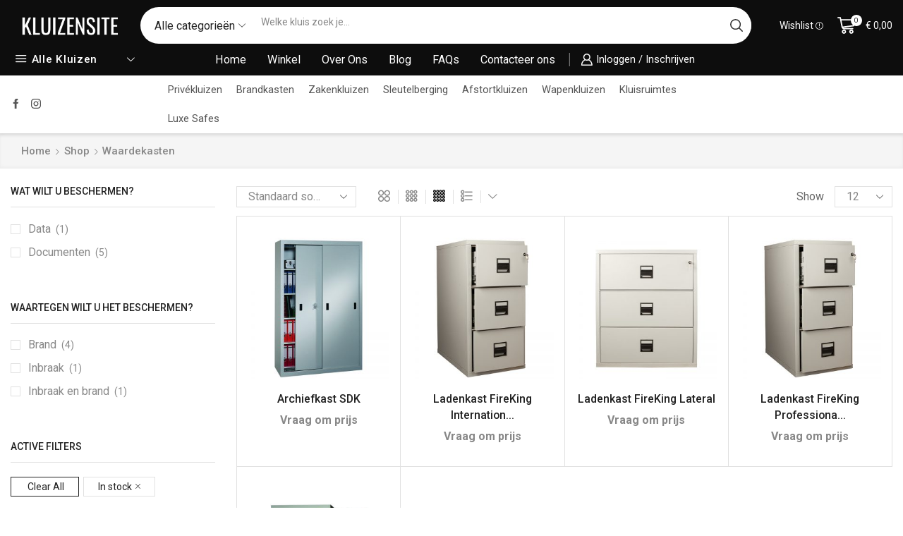

--- FILE ---
content_type: text/html; charset=UTF-8
request_url: https://kluizensite.be/waardekasten?stock_status=in_stock
body_size: 37208
content:

<!DOCTYPE html>
<html lang="nl-NL" xmlns="http://www.w3.org/1999/xhtml" prefix="og: http://ogp.me/ns# fb: http://www.facebook.com/2008/fbml" prefix="og: https://ogp.me/ns#" >
<head>
	<meta charset="UTF-8" />
	<meta name="viewport" content="width=device-width, initial-scale=1.0"/>
		<style>img:is([sizes="auto" i], [sizes^="auto," i]) { contain-intrinsic-size: 3000px 1500px }</style>
	<link rel="alternate" hreflang="nl" href="https://kluizensite.be/waardekasten" />
<link rel="alternate" hreflang="en" href="https://kluizensite.be/waardekasten?lang=en" />
<link rel="alternate" hreflang="fr" href="https://kluizensite.be/waardekasten?lang=fr" />
<link rel="alternate" hreflang="x-default" href="https://kluizensite.be/waardekasten" />

<!-- Search Engine Optimization door Rank Math PRO - https://rankmath.com/ -->
<title>Waardekasten | Kluizensite</title>
<meta name="robots" content="follow, index, max-snippet:-1, max-video-preview:-1, max-image-preview:large"/>
<link rel="canonical" href="https://kluizensite.be/waardekasten" />
<meta property="og:locale" content="nl_NL" />
<meta property="og:type" content="article" />
<meta property="og:title" content="Waardekasten | Kluizensite" />
<meta property="og:url" content="https://kluizensite.be/waardekasten" />
<meta property="og:site_name" content="Kluizensite" />
<meta property="og:image" content="https://kluizensite.be/wp-admin/admin-ajax.php?action=rank_math_overlay_thumb&id=8474&type=play&hash=998ab2217dd681c7a4011ed16f1cd373" />
<meta property="og:image:secure_url" content="https://kluizensite.be/wp-admin/admin-ajax.php?action=rank_math_overlay_thumb&id=8474&type=play&hash=998ab2217dd681c7a4011ed16f1cd373" />
<meta property="og:image:width" content="422" />
<meta property="og:image:height" content="237" />
<meta property="og:image:type" content="image/jpeg" />
<meta name="twitter:card" content="summary_large_image" />
<meta name="twitter:title" content="Waardekasten | Kluizensite" />
<meta name="twitter:image" content="https://kluizensite.be/wp-admin/admin-ajax.php?action=rank_math_overlay_thumb&id=24480&type=play&hash=65a232f67d854bfb080a02c4bc3a2eea" />
<meta name="twitter:label1" content="Producten" />
<meta name="twitter:data1" content="5" />
<script type="application/ld+json" class="rank-math-schema-pro">{"@context":"https://schema.org","@graph":[{"@type":"Organization","@id":"https://kluizensite.be/#organization","name":"SECURITY TOOLS BV"},{"@type":"WebSite","@id":"https://kluizensite.be/#website","url":"https://kluizensite.be","name":"Kluizensite","publisher":{"@id":"https://kluizensite.be/#organization"},"inLanguage":"nl-NL"},{"@type":"BreadcrumbList","@id":"https://kluizensite.be/waardekasten#breadcrumb","itemListElement":[{"@type":"ListItem","position":"1","item":{"@id":"http://kluizensite.be","name":"Home"}},{"@type":"ListItem","position":"2","item":{"@id":"https://kluizensite.be/waardekasten","name":"Waardekasten"}}]},{"@type":"CollectionPage","@id":"https://kluizensite.be/waardekasten#webpage","url":"https://kluizensite.be/waardekasten","name":"Waardekasten | Kluizensite","isPartOf":{"@id":"https://kluizensite.be/#website"},"inLanguage":"nl-NL","breadcrumb":{"@id":"https://kluizensite.be/waardekasten#breadcrumb"}}]}</script>
<!-- /Rank Math WordPress SEO plugin -->

<link rel='dns-prefetch' href='//assets.pinterest.com' />
<link rel='dns-prefetch' href='//www.googletagmanager.com' />
<link rel="alternate" type="application/rss+xml" title="Kluizensite &raquo; feed" href="https://kluizensite.be/feed" />
<link rel="alternate" type="application/rss+xml" title="Kluizensite &raquo; reacties feed" href="https://kluizensite.be/comments/feed" />
<link rel="alternate" type="application/rss+xml" title="Kluizensite &raquo; Waardekasten Categorie feed" href="https://kluizensite.be/waardekasten/feed" />
<style id='classic-theme-styles-inline-css' type='text/css'>
/*! This file is auto-generated */
.wp-block-button__link{color:#fff;background-color:#32373c;border-radius:9999px;box-shadow:none;text-decoration:none;padding:calc(.667em + 2px) calc(1.333em + 2px);font-size:1.125em}.wp-block-file__button{background:#32373c;color:#fff;text-decoration:none}
</style>
<style id='rank-math-toc-block-style-inline-css' type='text/css'>
.wp-block-rank-math-toc-block nav ol{counter-reset:item}.wp-block-rank-math-toc-block nav ol li{display:block}.wp-block-rank-math-toc-block nav ol li:before{content:counters(item, ".") ". ";counter-increment:item}

</style>
<style id='rank-math-rich-snippet-style-inline-css' type='text/css'>
/*!
* Plugin:  Rank Math
* URL: https://rankmath.com/wordpress/plugin/seo-suite/
* Name:  rank-math-review-snippet.css
*/@-webkit-keyframes spin{0%{-webkit-transform:rotate(0deg)}100%{-webkit-transform:rotate(-360deg)}}@keyframes spin{0%{-webkit-transform:rotate(0deg)}100%{-webkit-transform:rotate(-360deg)}}@keyframes bounce{from{-webkit-transform:translateY(0px);transform:translateY(0px)}to{-webkit-transform:translateY(-5px);transform:translateY(-5px)}}@-webkit-keyframes bounce{from{-webkit-transform:translateY(0px);transform:translateY(0px)}to{-webkit-transform:translateY(-5px);transform:translateY(-5px)}}@-webkit-keyframes loading{0%{background-size:20% 50% ,20% 50% ,20% 50%}20%{background-size:20% 20% ,20% 50% ,20% 50%}40%{background-size:20% 100%,20% 20% ,20% 50%}60%{background-size:20% 50% ,20% 100%,20% 20%}80%{background-size:20% 50% ,20% 50% ,20% 100%}100%{background-size:20% 50% ,20% 50% ,20% 50%}}@keyframes loading{0%{background-size:20% 50% ,20% 50% ,20% 50%}20%{background-size:20% 20% ,20% 50% ,20% 50%}40%{background-size:20% 100%,20% 20% ,20% 50%}60%{background-size:20% 50% ,20% 100%,20% 20%}80%{background-size:20% 50% ,20% 50% ,20% 100%}100%{background-size:20% 50% ,20% 50% ,20% 50%}}:root{--rankmath-wp-adminbar-height: 0}#rank-math-rich-snippet-wrapper{overflow:hidden}#rank-math-rich-snippet-wrapper h5.rank-math-title{display:block;font-size:18px;line-height:1.4}#rank-math-rich-snippet-wrapper .rank-math-review-image{float:right;max-width:40%;margin-left:15px}#rank-math-rich-snippet-wrapper .rank-math-review-data{margin-bottom:15px}#rank-math-rich-snippet-wrapper .rank-math-total-wrapper{width:100%;padding:0 0 20px 0;float:left;clear:both;position:relative;-webkit-box-sizing:border-box;box-sizing:border-box}#rank-math-rich-snippet-wrapper .rank-math-total-wrapper .rank-math-total{border:0;display:block;margin:0;width:auto;float:left;text-align:left;padding:0;font-size:24px;line-height:1;font-weight:700;-webkit-box-sizing:border-box;box-sizing:border-box;overflow:hidden}#rank-math-rich-snippet-wrapper .rank-math-total-wrapper .rank-math-review-star{float:left;margin-left:15px;margin-top:5px;position:relative;z-index:99;line-height:1}#rank-math-rich-snippet-wrapper .rank-math-total-wrapper .rank-math-review-star .rank-math-review-result-wrapper{display:inline-block;white-space:nowrap;position:relative;color:#e7e7e7}#rank-math-rich-snippet-wrapper .rank-math-total-wrapper .rank-math-review-star .rank-math-review-result-wrapper .rank-math-review-result{position:absolute;top:0;left:0;overflow:hidden;white-space:nowrap;color:#ffbe01}#rank-math-rich-snippet-wrapper .rank-math-total-wrapper .rank-math-review-star .rank-math-review-result-wrapper i{font-size:18px;-webkit-text-stroke-width:1px;font-style:normal;padding:0 2px;line-height:inherit}#rank-math-rich-snippet-wrapper .rank-math-total-wrapper .rank-math-review-star .rank-math-review-result-wrapper i:before{content:"\2605"}body.rtl #rank-math-rich-snippet-wrapper .rank-math-review-image{float:left;margin-left:0;margin-right:15px}body.rtl #rank-math-rich-snippet-wrapper .rank-math-total-wrapper .rank-math-total{float:right}body.rtl #rank-math-rich-snippet-wrapper .rank-math-total-wrapper .rank-math-review-star{float:right;margin-left:0;margin-right:15px}body.rtl #rank-math-rich-snippet-wrapper .rank-math-total-wrapper .rank-math-review-star .rank-math-review-result{left:auto;right:0}@media screen and (max-width: 480px){#rank-math-rich-snippet-wrapper .rank-math-review-image{display:block;max-width:100%;width:100%;text-align:center;margin-right:0}#rank-math-rich-snippet-wrapper .rank-math-review-data{clear:both}}.clear{clear:both}

</style>
<link rel='stylesheet' id='coblocks-frontend-css' href='https://kluizensite.be/wp-content/plugins/coblocks/dist/style-coblocks-1.css' type='text/css' media='all' />
<link rel='stylesheet' id='coblocks-extensions-css' href='https://kluizensite.be/wp-content/plugins/coblocks/dist/style-coblocks-extensions.css' type='text/css' media='all' />
<link rel='stylesheet' id='coblocks-animation-css' href='https://kluizensite.be/wp-content/plugins/coblocks/dist/style-coblocks-animation.css' type='text/css' media='all' />
<style id='global-styles-inline-css' type='text/css'>
:root{--wp--preset--aspect-ratio--square: 1;--wp--preset--aspect-ratio--4-3: 4/3;--wp--preset--aspect-ratio--3-4: 3/4;--wp--preset--aspect-ratio--3-2: 3/2;--wp--preset--aspect-ratio--2-3: 2/3;--wp--preset--aspect-ratio--16-9: 16/9;--wp--preset--aspect-ratio--9-16: 9/16;--wp--preset--color--black: #000000;--wp--preset--color--cyan-bluish-gray: #abb8c3;--wp--preset--color--white: #ffffff;--wp--preset--color--pale-pink: #f78da7;--wp--preset--color--vivid-red: #cf2e2e;--wp--preset--color--luminous-vivid-orange: #ff6900;--wp--preset--color--luminous-vivid-amber: #fcb900;--wp--preset--color--light-green-cyan: #7bdcb5;--wp--preset--color--vivid-green-cyan: #00d084;--wp--preset--color--pale-cyan-blue: #8ed1fc;--wp--preset--color--vivid-cyan-blue: #0693e3;--wp--preset--color--vivid-purple: #9b51e0;--wp--preset--gradient--vivid-cyan-blue-to-vivid-purple: linear-gradient(135deg,rgba(6,147,227,1) 0%,rgb(155,81,224) 100%);--wp--preset--gradient--light-green-cyan-to-vivid-green-cyan: linear-gradient(135deg,rgb(122,220,180) 0%,rgb(0,208,130) 100%);--wp--preset--gradient--luminous-vivid-amber-to-luminous-vivid-orange: linear-gradient(135deg,rgba(252,185,0,1) 0%,rgba(255,105,0,1) 100%);--wp--preset--gradient--luminous-vivid-orange-to-vivid-red: linear-gradient(135deg,rgba(255,105,0,1) 0%,rgb(207,46,46) 100%);--wp--preset--gradient--very-light-gray-to-cyan-bluish-gray: linear-gradient(135deg,rgb(238,238,238) 0%,rgb(169,184,195) 100%);--wp--preset--gradient--cool-to-warm-spectrum: linear-gradient(135deg,rgb(74,234,220) 0%,rgb(151,120,209) 20%,rgb(207,42,186) 40%,rgb(238,44,130) 60%,rgb(251,105,98) 80%,rgb(254,248,76) 100%);--wp--preset--gradient--blush-light-purple: linear-gradient(135deg,rgb(255,206,236) 0%,rgb(152,150,240) 100%);--wp--preset--gradient--blush-bordeaux: linear-gradient(135deg,rgb(254,205,165) 0%,rgb(254,45,45) 50%,rgb(107,0,62) 100%);--wp--preset--gradient--luminous-dusk: linear-gradient(135deg,rgb(255,203,112) 0%,rgb(199,81,192) 50%,rgb(65,88,208) 100%);--wp--preset--gradient--pale-ocean: linear-gradient(135deg,rgb(255,245,203) 0%,rgb(182,227,212) 50%,rgb(51,167,181) 100%);--wp--preset--gradient--electric-grass: linear-gradient(135deg,rgb(202,248,128) 0%,rgb(113,206,126) 100%);--wp--preset--gradient--midnight: linear-gradient(135deg,rgb(2,3,129) 0%,rgb(40,116,252) 100%);--wp--preset--font-size--small: 13px;--wp--preset--font-size--medium: 20px;--wp--preset--font-size--large: 36px;--wp--preset--font-size--x-large: 42px;--wp--preset--font-family--inter: "Inter", sans-serif;--wp--preset--font-family--cardo: Cardo;--wp--preset--spacing--20: 0.44rem;--wp--preset--spacing--30: 0.67rem;--wp--preset--spacing--40: 1rem;--wp--preset--spacing--50: 1.5rem;--wp--preset--spacing--60: 2.25rem;--wp--preset--spacing--70: 3.38rem;--wp--preset--spacing--80: 5.06rem;--wp--preset--shadow--natural: 6px 6px 9px rgba(0, 0, 0, 0.2);--wp--preset--shadow--deep: 12px 12px 50px rgba(0, 0, 0, 0.4);--wp--preset--shadow--sharp: 6px 6px 0px rgba(0, 0, 0, 0.2);--wp--preset--shadow--outlined: 6px 6px 0px -3px rgba(255, 255, 255, 1), 6px 6px rgba(0, 0, 0, 1);--wp--preset--shadow--crisp: 6px 6px 0px rgba(0, 0, 0, 1);}:where(.is-layout-flex){gap: 0.5em;}:where(.is-layout-grid){gap: 0.5em;}body .is-layout-flex{display: flex;}.is-layout-flex{flex-wrap: wrap;align-items: center;}.is-layout-flex > :is(*, div){margin: 0;}body .is-layout-grid{display: grid;}.is-layout-grid > :is(*, div){margin: 0;}:where(.wp-block-columns.is-layout-flex){gap: 2em;}:where(.wp-block-columns.is-layout-grid){gap: 2em;}:where(.wp-block-post-template.is-layout-flex){gap: 1.25em;}:where(.wp-block-post-template.is-layout-grid){gap: 1.25em;}.has-black-color{color: var(--wp--preset--color--black) !important;}.has-cyan-bluish-gray-color{color: var(--wp--preset--color--cyan-bluish-gray) !important;}.has-white-color{color: var(--wp--preset--color--white) !important;}.has-pale-pink-color{color: var(--wp--preset--color--pale-pink) !important;}.has-vivid-red-color{color: var(--wp--preset--color--vivid-red) !important;}.has-luminous-vivid-orange-color{color: var(--wp--preset--color--luminous-vivid-orange) !important;}.has-luminous-vivid-amber-color{color: var(--wp--preset--color--luminous-vivid-amber) !important;}.has-light-green-cyan-color{color: var(--wp--preset--color--light-green-cyan) !important;}.has-vivid-green-cyan-color{color: var(--wp--preset--color--vivid-green-cyan) !important;}.has-pale-cyan-blue-color{color: var(--wp--preset--color--pale-cyan-blue) !important;}.has-vivid-cyan-blue-color{color: var(--wp--preset--color--vivid-cyan-blue) !important;}.has-vivid-purple-color{color: var(--wp--preset--color--vivid-purple) !important;}.has-black-background-color{background-color: var(--wp--preset--color--black) !important;}.has-cyan-bluish-gray-background-color{background-color: var(--wp--preset--color--cyan-bluish-gray) !important;}.has-white-background-color{background-color: var(--wp--preset--color--white) !important;}.has-pale-pink-background-color{background-color: var(--wp--preset--color--pale-pink) !important;}.has-vivid-red-background-color{background-color: var(--wp--preset--color--vivid-red) !important;}.has-luminous-vivid-orange-background-color{background-color: var(--wp--preset--color--luminous-vivid-orange) !important;}.has-luminous-vivid-amber-background-color{background-color: var(--wp--preset--color--luminous-vivid-amber) !important;}.has-light-green-cyan-background-color{background-color: var(--wp--preset--color--light-green-cyan) !important;}.has-vivid-green-cyan-background-color{background-color: var(--wp--preset--color--vivid-green-cyan) !important;}.has-pale-cyan-blue-background-color{background-color: var(--wp--preset--color--pale-cyan-blue) !important;}.has-vivid-cyan-blue-background-color{background-color: var(--wp--preset--color--vivid-cyan-blue) !important;}.has-vivid-purple-background-color{background-color: var(--wp--preset--color--vivid-purple) !important;}.has-black-border-color{border-color: var(--wp--preset--color--black) !important;}.has-cyan-bluish-gray-border-color{border-color: var(--wp--preset--color--cyan-bluish-gray) !important;}.has-white-border-color{border-color: var(--wp--preset--color--white) !important;}.has-pale-pink-border-color{border-color: var(--wp--preset--color--pale-pink) !important;}.has-vivid-red-border-color{border-color: var(--wp--preset--color--vivid-red) !important;}.has-luminous-vivid-orange-border-color{border-color: var(--wp--preset--color--luminous-vivid-orange) !important;}.has-luminous-vivid-amber-border-color{border-color: var(--wp--preset--color--luminous-vivid-amber) !important;}.has-light-green-cyan-border-color{border-color: var(--wp--preset--color--light-green-cyan) !important;}.has-vivid-green-cyan-border-color{border-color: var(--wp--preset--color--vivid-green-cyan) !important;}.has-pale-cyan-blue-border-color{border-color: var(--wp--preset--color--pale-cyan-blue) !important;}.has-vivid-cyan-blue-border-color{border-color: var(--wp--preset--color--vivid-cyan-blue) !important;}.has-vivid-purple-border-color{border-color: var(--wp--preset--color--vivid-purple) !important;}.has-vivid-cyan-blue-to-vivid-purple-gradient-background{background: var(--wp--preset--gradient--vivid-cyan-blue-to-vivid-purple) !important;}.has-light-green-cyan-to-vivid-green-cyan-gradient-background{background: var(--wp--preset--gradient--light-green-cyan-to-vivid-green-cyan) !important;}.has-luminous-vivid-amber-to-luminous-vivid-orange-gradient-background{background: var(--wp--preset--gradient--luminous-vivid-amber-to-luminous-vivid-orange) !important;}.has-luminous-vivid-orange-to-vivid-red-gradient-background{background: var(--wp--preset--gradient--luminous-vivid-orange-to-vivid-red) !important;}.has-very-light-gray-to-cyan-bluish-gray-gradient-background{background: var(--wp--preset--gradient--very-light-gray-to-cyan-bluish-gray) !important;}.has-cool-to-warm-spectrum-gradient-background{background: var(--wp--preset--gradient--cool-to-warm-spectrum) !important;}.has-blush-light-purple-gradient-background{background: var(--wp--preset--gradient--blush-light-purple) !important;}.has-blush-bordeaux-gradient-background{background: var(--wp--preset--gradient--blush-bordeaux) !important;}.has-luminous-dusk-gradient-background{background: var(--wp--preset--gradient--luminous-dusk) !important;}.has-pale-ocean-gradient-background{background: var(--wp--preset--gradient--pale-ocean) !important;}.has-electric-grass-gradient-background{background: var(--wp--preset--gradient--electric-grass) !important;}.has-midnight-gradient-background{background: var(--wp--preset--gradient--midnight) !important;}.has-small-font-size{font-size: var(--wp--preset--font-size--small) !important;}.has-medium-font-size{font-size: var(--wp--preset--font-size--medium) !important;}.has-large-font-size{font-size: var(--wp--preset--font-size--large) !important;}.has-x-large-font-size{font-size: var(--wp--preset--font-size--x-large) !important;}
:where(.wp-block-post-template.is-layout-flex){gap: 1.25em;}:where(.wp-block-post-template.is-layout-grid){gap: 1.25em;}
:where(.wp-block-columns.is-layout-flex){gap: 2em;}:where(.wp-block-columns.is-layout-grid){gap: 2em;}
:root :where(.wp-block-pullquote){font-size: 1.5em;line-height: 1.6;}
</style>
<link rel='stylesheet' id='wcpa-datetime-css' href='https://kluizensite.be/wp-content/plugins/woo-custom-product-addons-pro/assets/plugins/datetimepicker/jquery.datetimepicker.min.css' type='text/css' media='all' />
<link rel='stylesheet' id='wcpa-colorpicker-css' href='https://kluizensite.be/wp-content/plugins/woo-custom-product-addons-pro/assets/plugins/spectrum/spectrum.min.css' type='text/css' media='all' />
<link rel='stylesheet' id='wcpa-frontend-css' href='https://kluizensite.be/wp-content/plugins/woo-custom-product-addons-pro/assets/css/frontend.min.css' type='text/css' media='all' />
<style id='woocommerce-inline-inline-css' type='text/css'>
.woocommerce form .form-row .required { visibility: visible; }
</style>
<link rel='stylesheet' id='wprs-css' href='https://kluizensite.be/wp-content/plugins/wp-rich-snippets/assets/css/style_front.css' type='text/css' media='all' />
<link rel='stylesheet' id='wprs-bootstrap-css' href='https://kluizensite.be/wp-content/plugins/wp-rich-snippets/assets/css/bootstrap.min.css' type='text/css' media='all' />
<link rel='stylesheet' id='wpml-legacy-horizontal-list-0-css' href='//kluizensite.be/wp-content/plugins/sitepress-multilingual-cms/templates/language-switchers/legacy-list-horizontal/style.min.css' type='text/css' media='all' />
<style id='wpml-legacy-horizontal-list-0-inline-css' type='text/css'>
.wpml-ls-statics-footer a {color:#444444;background-color:#ffffff;}.wpml-ls-statics-footer a:hover,.wpml-ls-statics-footer a:focus {color:#000000;background-color:#eeeeee;}.wpml-ls-statics-footer .wpml-ls-current-language>a {color:#444444;background-color:#ffffff;}.wpml-ls-statics-footer .wpml-ls-current-language:hover>a, .wpml-ls-statics-footer .wpml-ls-current-language>a:focus {color:#000000;background-color:#eeeeee;}
</style>
<link rel='stylesheet' id='cmplz-general-css' href='https://kluizensite.be/wp-content/plugins/complianz-gdpr/assets/css/cookieblocker.min.css' type='text/css' media='all' />
<link rel='stylesheet' id='wp-components-css' href='https://kluizensite.be/wp-includes/css/dist/components/style.min.css' type='text/css' media='all' />
<link rel='stylesheet' id='godaddy-styles-css' href='https://kluizensite.be/wp-content/mu-plugins/vendor/wpex/godaddy-launch/includes/Dependencies/GoDaddy/Styles/build/latest.css' type='text/css' media='all' />
<link rel='stylesheet' id='pinterest-for-woocommerce-pins-css' href='//kluizensite.be/wp-content/plugins/pinterest-for-woocommerce/assets/css/frontend/pinterest-for-woocommerce-pins.min.css' type='text/css' media='all' />
<link rel='stylesheet' id='cms-navigation-style-base-css' href='https://kluizensite.be/wp-content/plugins/wpml-cms-nav/res/css/cms-navigation-base.css' type='text/css' media='screen' />
<link rel='stylesheet' id='cms-navigation-style-css' href='https://kluizensite.be/wp-content/plugins/wpml-cms-nav/res/css/cms-navigation.css' type='text/css' media='screen' />
<link rel='stylesheet' id='brands-styles-css' href='https://kluizensite.be/wp-content/plugins/woocommerce/assets/css/brands.css' type='text/css' media='all' />
<link rel='stylesheet' id='tablepress-default-css' href='https://kluizensite.be/wp-content/plugins/tablepress/css/build/default.css' type='text/css' media='all' />
<link rel='stylesheet' id='font-awesome-css' href='https://kluizensite.be/wp-content/plugins/elementor/assets/lib/font-awesome/css/font-awesome.min.css' type='text/css' media='all' />
<link rel='stylesheet' id='etheme-parent-style-css' href='https://kluizensite.be/wp-content/themes/xstore/xstore.min.css' type='text/css' media='all' />
<link rel='stylesheet' id='etheme-elementor-style-css' href='https://kluizensite.be/wp-content/themes/xstore/css/elementor.min.css' type='text/css' media='all' />
<link rel='stylesheet' id='etheme-sidebar-css' href='https://kluizensite.be/wp-content/themes/xstore/css/modules/layout/sidebar.min.css' type='text/css' media='all' />
<link rel='stylesheet' id='etheme-sidebar-off-canvas-css' href='https://kluizensite.be/wp-content/themes/xstore/css/modules/layout/sidebar-off-canvas.min.css' type='text/css' media='all' />
<link rel='stylesheet' id='etheme-sidebar-widgets-with-scroll-css' href='https://kluizensite.be/wp-content/themes/xstore/css/modules/layout/sidebar-widgets-with-scroll.min.css' type='text/css' media='all' />
<link rel='stylesheet' id='etheme-breadcrumbs-css' href='https://kluizensite.be/wp-content/themes/xstore/css/modules/breadcrumbs.min.css' type='text/css' media='all' />
<link rel='stylesheet' id='etheme-back-top-css' href='https://kluizensite.be/wp-content/themes/xstore/css/modules/back-top.min.css' type='text/css' media='all' />
<link rel='stylesheet' id='etheme-mobile-panel-css' href='https://kluizensite.be/wp-content/themes/xstore/css/modules/layout/mobile-panel.min.css' type='text/css' media='all' />
<link rel='stylesheet' id='etheme-woocommerce-css' href='https://kluizensite.be/wp-content/themes/xstore/css/modules/woocommerce/global.min.css' type='text/css' media='all' />
<link rel='stylesheet' id='etheme-woocommerce-archive-css' href='https://kluizensite.be/wp-content/themes/xstore/css/modules/woocommerce/archive.min.css' type='text/css' media='all' />
<link rel='stylesheet' id='etheme-swatches-style-css' href='https://kluizensite.be/wp-content/themes/xstore/css/swatches.min.css' type='text/css' media='all' />
<link rel='stylesheet' id='etheme-product-view-default-css' href='https://kluizensite.be/wp-content/themes/xstore/css/modules/woocommerce/product-hovers/product-view-default.min.css' type='text/css' media='all' />
<link rel='stylesheet' id='etheme-no-products-found-css' href='https://kluizensite.be/wp-content/themes/xstore/css/modules/woocommerce/no-products-found.min.css' type='text/css' media='all' />
<style id='xstore-icons-font-inline-css' type='text/css'>
@font-face {
				  font-family: 'xstore-icons';
				  src:
				    url('https://kluizensite.be/wp-content/themes/xstore/fonts/xstore-icons-bold.ttf') format('truetype'),
				    url('https://kluizensite.be/wp-content/themes/xstore/fonts/xstore-icons-bold.woff2') format('woff2'),
				    url('https://kluizensite.be/wp-content/themes/xstore/fonts/xstore-icons-bold.woff') format('woff'),
				    url('https://kluizensite.be/wp-content/themes/xstore/fonts/xstore-icons-bold.svg#xstore-icons') format('svg');
				  font-weight: normal;
				  font-style: normal;
				  font-display: swap;
				}
</style>
<link rel='stylesheet' id='etheme-header-search-css' href='https://kluizensite.be/wp-content/themes/xstore/css/modules/layout/header/parts/search.min.css' type='text/css' media='all' />
<link rel='stylesheet' id='etheme-header-menu-css' href='https://kluizensite.be/wp-content/themes/xstore/css/modules/layout/header/parts/menu.min.css' type='text/css' media='all' />
<link rel='stylesheet' id='etheme-all-departments-menu-css' href='https://kluizensite.be/wp-content/themes/xstore/css/modules/layout/header/parts/all-departments-menu.min.css' type='text/css' media='all' />
<link rel='stylesheet' id='xstore-kirki-styles-css' href='https://kluizensite.be/wp-content/uploads/xstore/kirki-styles.css' type='text/css' media='all' />
<link rel='stylesheet' id='child-style-css' href='https://kluizensite.be/wp-content/themes/xstore-child/style.css' type='text/css' media='all' />
<script type="text/javascript" src="https://kluizensite.be/wp-includes/js/jquery/jquery.min.js" id="jquery-core-js"></script>
<script type="text/javascript" src="https://kluizensite.be/wp-includes/js/jquery/jquery-migrate.min.js" id="jquery-migrate-js"></script>
<script type="text/javascript" id="wpml-cookie-js-extra">
/* <![CDATA[ */
var wpml_cookies = {"wp-wpml_current_language":{"value":"nl","expires":1,"path":"\/"}};
var wpml_cookies = {"wp-wpml_current_language":{"value":"nl","expires":1,"path":"\/"}};
/* ]]> */
</script>
<script type="text/javascript" src="https://kluizensite.be/wp-content/plugins/sitepress-multilingual-cms/res/js/cookies/language-cookie.js" id="wpml-cookie-js"></script>
<script type="text/javascript" src="https://kluizensite.be/wp-content/plugins/woocommerce/assets/js/jquery-blockui/jquery.blockUI.min.js" id="jquery-blockui-js" defer="defer" data-wp-strategy="defer"></script>
<script type="text/javascript" id="wc-add-to-cart-js-extra">
/* <![CDATA[ */
var wc_add_to_cart_params = {"ajax_url":"\/wp-admin\/admin-ajax.php","wc_ajax_url":"\/?wc-ajax=%%endpoint%%","i18n_view_cart":"Bekijk winkelwagen","cart_url":"https:\/\/kluizensite.be\/cart","is_cart":"","cart_redirect_after_add":"no"};
/* ]]> */
</script>
<script type="text/javascript" src="https://kluizensite.be/wp-content/plugins/woocommerce/assets/js/frontend/add-to-cart.min.js" id="wc-add-to-cart-js" defer="defer" data-wp-strategy="defer"></script>
<script type="text/javascript" src="https://kluizensite.be/wp-content/plugins/woocommerce/assets/js/js-cookie/js.cookie.min.js" id="js-cookie-js" defer="defer" data-wp-strategy="defer"></script>
<script type="text/javascript" id="woocommerce-js-extra">
/* <![CDATA[ */
var woocommerce_params = {"ajax_url":"\/wp-admin\/admin-ajax.php","wc_ajax_url":"\/?wc-ajax=%%endpoint%%"};
/* ]]> */
</script>
<script type="text/javascript" src="https://kluizensite.be/wp-content/plugins/woocommerce/assets/js/frontend/woocommerce.min.js" id="woocommerce-js" defer="defer" data-wp-strategy="defer"></script>
<script type="text/javascript" id="etheme-js-extra">
/* <![CDATA[ */
var etConfig = {"noresults":"No results were found!","ajaxSearchResultsArrow":"<svg version=\"1.1\" width=\"1em\" height=\"1em\" class=\"arrow\" xmlns=\"http:\/\/www.w3.org\/2000\/svg\" xmlns:xlink=\"http:\/\/www.w3.org\/1999\/xlink\" x=\"0px\" y=\"0px\" viewBox=\"0 0 100 100\" style=\"enable-background:new 0 0 100 100;\" xml:space=\"preserve\"><path d=\"M99.1186676,94.8567734L10.286458,6.0255365h53.5340881c1.6616173,0,3.0132561-1.3516402,3.0132561-3.0127683\r\n\tS65.4821625,0,63.8205452,0H3.0137398c-1.6611279,0-3.012768,1.3516402-3.012768,3.0127683v60.8068047\r\n\tc0,1.6616135,1.3516402,3.0132523,3.012768,3.0132523s3.012768-1.3516388,3.012768-3.0132523V10.2854862L94.8577423,99.117691\r\n\tC95.4281311,99.6871109,96.1841202,100,96.9886856,100c0.8036041,0,1.5595856-0.3128891,2.129982-0.882309\r\n\tC100.2924805,97.9419327,100.2924805,96.0305862,99.1186676,94.8567734z\"><\/path><\/svg>","successfullyAdded":"Product added.","successfullyRemoved":"Product removed.","successfullyUpdated":"Product quantity updated.","successfullyCopied":"Copied to clipboard","saleStarts":"Sale starts in:","saleFinished":"This sale already finished","confirmQuestion":"Ben je zeker?","viewCart":"View cart","cartPageUrl":"https:\/\/kluizensite.be\/cart","checkCart":"Please check your <a href='https:\/\/kluizensite.be\/cart'>cart.<\/a>","contBtn":"Continue shopping","checkBtn":"Checkout","ajaxProductAddedNotify":{"type":"popup","linked_products_type":"upsell"},"variationGallery":"","quickView":{"type":"off_canvas","position":"right","layout":"default","variationGallery":""},"speedOptimization":{"imageLoadingOffset":"200px"},"popupAddedToCart":{"css":{"skeleton":"        <link rel=\"stylesheet\" href=\"https:\/\/kluizensite.be\/wp-content\/themes\/xstore\/css\/modules\/skeleton.min.css\" type=\"text\/css\" media=\"all\" \/> \t\t","popup-added-to-cart":"        <link rel=\"stylesheet\" href=\"https:\/\/kluizensite.be\/wp-content\/themes\/xstore\/css\/modules\/woocommerce\/popup-added-to-cart.min.css\" type=\"text\/css\" media=\"all\" \/> \t\t","single-product":"        <link rel=\"stylesheet\" href=\"https:\/\/kluizensite.be\/wp-content\/themes\/xstore\/css\/modules\/woocommerce\/single-product\/single-product.min.css\" type=\"text\/css\" media=\"all\" \/> \t\t","single-product-elements":"        <link rel=\"stylesheet\" href=\"https:\/\/kluizensite.be\/wp-content\/themes\/xstore\/css\/modules\/woocommerce\/single-product\/single-product-elements.min.css\" type=\"text\/css\" media=\"all\" \/> \t\t","single-post-meta":"        <link rel=\"stylesheet\" href=\"https:\/\/kluizensite.be\/wp-content\/themes\/xstore\/css\/modules\/blog\/single-post\/meta.min.css\" type=\"text\/css\" media=\"all\" \/> \t\t"}},"builders":{"is_wpbakery":false},"Product":"Products","Pages":"Pages","Post":"Posts","Portfolio":"Portfolio","Product_found":"{{count}} Products found","Pages_found":"{{count}} Pages found","Post_found":"{{count}} Posts found","Portfolio_found":"{{count}} Portfolio found","show_more":"Show {{count}} more","show_all":"View all results","items_found":"{{count}} items found","item_found":"{{count}} item found","single_product_builder":"1","fancy_select_categories":"1","is_search_history":"0","search_history_length":"7","search_type":"input","search_ajax_history_time":"5","noSuggestionNoticeWithMatches":"No results were found!<p>No items matched your search {{search_value}}.<\/p>","ajaxurl":"https:\/\/kluizensite.be\/wp-admin\/admin-ajax.php","woocommerceSettings":{"is_woocommerce":true,"is_swatches":true,"ajax_filters":true,"ajax_pagination":"","is_single_product_builder":"1","mini_cart_content_quantity_input":true,"widget_show_more_text":"more","widget_show_less_text":"Show less","sidebar_off_canvas_icon":"<svg version=\"1.1\" width=\"1em\" height=\"1em\" id=\"Layer_1\" xmlns=\"http:\/\/www.w3.org\/2000\/svg\" xmlns:xlink=\"http:\/\/www.w3.org\/1999\/xlink\" x=\"0px\" y=\"0px\" viewBox=\"0 0 100 100\" style=\"enable-background:new 0 0 100 100;\" xml:space=\"preserve\"><path d=\"M94.8,0H5.6C4,0,2.6,0.9,1.9,2.3C1.1,3.7,1.3,5.4,2.2,6.7l32.7,46c0,0,0,0,0,0c1.2,1.6,1.8,3.5,1.8,5.5v37.5c0,1.1,0.4,2.2,1.2,3c0.8,0.8,1.8,1.2,3,1.2c0.6,0,1.1-0.1,1.6-0.3l18.4-7c1.6-0.5,2.7-2.1,2.7-3.9V58.3c0-2,0.6-3.9,1.8-5.5c0,0,0,0,0,0l32.7-46c0.9-1.3,1.1-3,0.3-4.4C97.8,0.9,96.3,0,94.8,0z M61.4,49.7c-1.8,2.5-2.8,5.5-2.8,8.5v29.8l-16.8,6.4V58.3c0-3.1-1-6.1-2.8-8.5L7.3,5.1h85.8L61.4,49.7z\"><\/path><\/svg>","ajax_add_to_cart_archives":true,"cart_url":"https:\/\/kluizensite.be\/cart","cart_redirect_after_add":false,"home_url":"https:\/\/kluizensite.be\/","shop_url":"https:\/\/kluizensite.be\/shop","ajax_pagination_mobile":"","no_more_products":"No more products available...","load_more_products":"Load More Products","sidebar_widgets_dropdown_limit":3,"sidebar_widgets_dropdown_less_link":false,"wishlist_for_variations":"","cart_progress_currency_pos":"left_space","cart_progress_thousand_sep":".","cart_progress_decimal_sep":",","cart_progress_num_decimals":"2","is_smart_addtocart":true,"primary_attribute":"et_none"},"notices":{"ajax-filters":"Ajax error: cannot get filters result","post-product":"Ajax error: cannot get post\/product result","products":"Ajax error: cannot get products result","posts":"Ajax error: cannot get posts result","element":"Ajax error: cannot get element result","portfolio":"Ajax error: problem with ajax et_portfolio_ajax action","portfolio-pagination":"Ajax error: problem with ajax et_portfolio_ajax_pagination action","menu":"Ajax error: problem with ajax menu_posts action","noMatchFound":"No matches found","variationGalleryNotAvailable":"Variation Gallery not available on variation id","localStorageFull":"Seems like your localStorage is full"},"layoutSettings":{"layout":"","is_rtl":false,"is_mobile":false,"mobHeaderStart":992,"menu_storage_key":"etheme_87fcb7de5406980f1bd80e20238d6e98","ajax_dropdowns_from_storage":1},"sidebar":{"closed_pc_by_default":true},"et_global":{"classes":{"skeleton":"skeleton-body","mfp":"et-mfp-opened"},"is_customize_preview":false,"mobHeaderStart":992},"etCookies":{"cache_time":3}};
/* ]]> */
</script>
<script type="text/javascript" src="https://kluizensite.be/wp-content/themes/xstore/js/etheme-scripts.min.js" id="etheme-js"></script>
<script type="text/javascript" id="et-woo-swatches-js-extra">
/* <![CDATA[ */
var sten_wc_params = {"ajax_url":"https:\/\/kluizensite.be\/wp-admin\/admin-ajax.php","is_customize_preview":"","is_singular_product":"","show_selected_title":"both","show_select_type":"","show_select_type_price":"1","add_to_cart_btn_text":"Add to cart","read_more_btn_text":"Read More","read_more_about_btn_text":"about","read_more_for_btn_text":"for","select_options_btn_text":"Select options","i18n_no_matching_variations_text":"Sorry, no products matched your selection. Please choose a different combination."};
/* ]]> */
</script>
<script type="text/javascript" src="https://kluizensite.be/wp-content/plugins/et-core-plugin/packages/st-woo-swatches/public/js/frontend.min.js" id="et-woo-swatches-js"></script>

<!-- Google tag (gtag.js) snippet toegevoegd door Site Kit -->

<!-- Google Analytics snippet toegevoegd door Site Kit -->
<script type="text/javascript" src="https://www.googletagmanager.com/gtag/js?id=G-ZDE8GLHT4Q" id="google_gtagjs-js" async></script>
<script type="text/javascript" id="google_gtagjs-js-after">
/* <![CDATA[ */
window.dataLayer = window.dataLayer || [];function gtag(){dataLayer.push(arguments);}
gtag("set","linker",{"domains":["kluizensite.be"]});
gtag("js", new Date());
gtag("set", "developer_id.dZTNiMT", true);
gtag("config", "G-ZDE8GLHT4Q");
/* ]]> */
</script>

<!-- Einde Google tag (gtag.js) snippet toegevoegd door Site Kit -->
<link rel="https://api.w.org/" href="https://kluizensite.be/wp-json/" /><link rel="alternate" title="JSON" type="application/json" href="https://kluizensite.be/wp-json/wp/v2/product_cat/644" /><link rel="EditURI" type="application/rsd+xml" title="RSD" href="https://kluizensite.be/xmlrpc.php?rsd" />
<meta name="generator" content="WordPress 6.8.3" />
<meta name="generator" content="WPML ver:4.5.14 stt:37,1,4;" />
<meta name="generator" content="Site Kit by Google 1.144.0" /><style>div.woocommerce-variation-add-to-cart-disabled { display: none ! important; }</style>			<style>.cmplz-hidden {
					display: none !important;
				}</style><meta name="p:domain_verify" content="6eaad5c9995f3ca446f37695732c9749"/>			<link rel="prefetch" as="font" href="https://kluizensite.be/wp-content/themes/xstore/fonts/xstore-icons-bold.woff?v=9.4.7" type="font/woff">
					<link rel="prefetch" as="font" href="https://kluizensite.be/wp-content/themes/xstore/fonts/xstore-icons-bold.woff2?v=9.4.7" type="font/woff2">
			<noscript><style>.woocommerce-product-gallery{ opacity: 1 !important; }</style></noscript>
	<meta name="generator" content="Elementor 3.27.2; features: additional_custom_breakpoints; settings: css_print_method-internal, google_font-enabled, font_display-auto">
			<style>
				.e-con.e-parent:nth-of-type(n+4):not(.e-lazyloaded):not(.e-no-lazyload),
				.e-con.e-parent:nth-of-type(n+4):not(.e-lazyloaded):not(.e-no-lazyload) * {
					background-image: none !important;
				}
				@media screen and (max-height: 1024px) {
					.e-con.e-parent:nth-of-type(n+3):not(.e-lazyloaded):not(.e-no-lazyload),
					.e-con.e-parent:nth-of-type(n+3):not(.e-lazyloaded):not(.e-no-lazyload) * {
						background-image: none !important;
					}
				}
				@media screen and (max-height: 640px) {
					.e-con.e-parent:nth-of-type(n+2):not(.e-lazyloaded):not(.e-no-lazyload),
					.e-con.e-parent:nth-of-type(n+2):not(.e-lazyloaded):not(.e-no-lazyload) * {
						background-image: none !important;
					}
				}
			</style>
			<script type="text/javascript" id="google_gtagjs" src="https://www.googletagmanager.com/gtag/js?id=UA-187911725-3" async="async"></script>
<script type="text/javascript" id="google_gtagjs-inline">
/* <![CDATA[ */
window.dataLayer = window.dataLayer || [];function gtag(){dataLayer.push(arguments);}gtag('js', new Date());gtag('config', 'UA-187911725-3', {} );
/* ]]> */
</script>

<!-- Google Tag Manager snippet toegevoegd door Site Kit -->
<script type="text/javascript">
/* <![CDATA[ */

			( function( w, d, s, l, i ) {
				w[l] = w[l] || [];
				w[l].push( {'gtm.start': new Date().getTime(), event: 'gtm.js'} );
				var f = d.getElementsByTagName( s )[0],
					j = d.createElement( s ), dl = l != 'dataLayer' ? '&l=' + l : '';
				j.async = true;
				j.src = 'https://www.googletagmanager.com/gtm.js?id=' + i + dl;
				f.parentNode.insertBefore( j, f );
			} )( window, document, 'script', 'dataLayer', 'GTM-PRMSRHWD' );
			
/* ]]> */
</script>

<!-- Einde Google Tag Manager snippet toegevoegd door Site Kit -->
<style class='wp-fonts-local' type='text/css'>
@font-face{font-family:Inter;font-style:normal;font-weight:300 900;font-display:fallback;src:url('https://kluizensite.be/wp-content/plugins/woocommerce/assets/fonts/Inter-VariableFont_slnt,wght.woff2') format('woff2');font-stretch:normal;}
@font-face{font-family:Cardo;font-style:normal;font-weight:400;font-display:fallback;src:url('https://kluizensite.be/wp-content/plugins/woocommerce/assets/fonts/cardo_normal_400.woff2') format('woff2');}
</style>
<link rel="icon" href="https://kluizensite.be/wp-content/uploads/2022/03/cropped-Ontwerp-zonder-titel-8-32x32.png" sizes="32x32" />
<link rel="icon" href="https://kluizensite.be/wp-content/uploads/2022/03/cropped-Ontwerp-zonder-titel-8-192x192.png" sizes="192x192" />
<link rel="apple-touch-icon" href="https://kluizensite.be/wp-content/uploads/2022/03/cropped-Ontwerp-zonder-titel-8-180x180.png" />
<meta name="msapplication-TileImage" content="https://kluizensite.be/wp-content/uploads/2022/03/cropped-Ontwerp-zonder-titel-8-270x270.png" />
<style id="kirki-inline-styles"></style><style type="text/css" class="et_custom-css">.onsale{width:5.0em;height:2.0em;line-height:1.2}.btn-checkout:hover,.btn-view-wishlist:hover{opacity:1 !important}.page-heading{margin-bottom:25px}body>.et-loader{background-color:rgba(255,255,255,.75)}body>.et-loader .et-loader-img{max-width:140px}.et-preloader-on .template-container{filter:blur(2px)}.menu-label-sale>a .label-text{background-color:#f3e500;color:#222}.menu-label-sale>a .label-text:before{border-right-color:#f3e500}.cart-checkout-nav{font-size:24px}.header-track-order{white-space:nowrap}.header-bottom-wrapper{box-shadow:0 0 5px 2px rgba(0,0,0,.15)}.header-bottom .et_b_header-menu .menu .menu-item-has-children{position:static}.header-bottom .et_b_header-menu .menu .menu-item-has-children .nav-sublist-dropdown{width:100% !important;left:0 !important;right:0 !important;margin:0 !important}.page-heading{box-shadow:0 -2px 5px 0 rgba(0,0,0,.04) inset}.button,.btn,input[type="submit"],input[type="button"],form button,form #qna-ask-input button,.btn-checkout,.btn-view-wishlist,.et_element .btn-checkout,.et_element .mini-cart-buttons .wc-forward:not(.btn-checkout),.et_element .btn-view-wishlist{font-size:100%}.tagcloud a{background:#F0F0F0;border-color:#F0F0F0;color:#999}.sidebar{--space-between-widgets:40px}.products-loop .product,.products-slider.second-initialized .product-slide{transition:all .2s ease-in-out}.single-product-builder .products-slider .product-details{padding-bottom:15px}.products-slider{padding:15px}.products-loop .product:hover,.carousel-area .product-slide:hover{box-shadow:0 0 10px 3px rgba(0,0,0,.1);z-index:2;transform:translateY(-5px) scale(1.007);border-radius:5px;background-color:#fff}.products-loop .type-product{padding-top:15px}.products-loop .content-product{margin-bottom:15px}.content-product .products-page-cats a{font-size:15px}.product-view-default .footer-product .show-quickly{border:2px solid #e95d2a;color:#e95d2a;border-radius:5px;padding:7px}.product-view-default .footer-product .show-quickly:hover{color:#e95d2a}.product-view-mask3 .footer-product>*,.product-view-mask3 .footer-product .button,.product-view-mask3 .footer-product .add_to_wishlist.button{box-shadow:0 3px 8px 0 rgba(0,0,0,0.1)}.wcmp_vendor_banner_template.template1 .img_div img{max-width:100px;max-height:100px}.vendor_description{padding:40px 30px}.woocommerce-tabs .wc-tab .product-vendor h2{display:none}.et-menu-list .subitem-title-holder a,.et-slider-button-underline-hover .slide-button,.banner-button-underline-hover .banner-button,.el-button-underline-hover .elementor-button-text{position:relative;display:inline-block}.et-menu-list .subitem-title-holder a:before,.et-slider-button-underline-hover .slide-button:before,.banner-button-underline-hover .banner-button:before,.el-button-underline-hover .elementor-button-text:before{content:'';height:2px;width:0;right:0;position:absolute;transition:width .2s ease-in-out;bottom:-4px;background:var(--et_active-color,currentColor)}.et-menu-list .subitem-title-holder a:before,.et-slider-button-underline-hover .slide-button:before{bottom:0}.et-menu-list .subitem-title-holder a:hover:before,.et-slider-button-underline-hover .slide-button:hover:before,.banner-button-underline-hover .banner-button:hover:before,.el-button-underline-hover .elementor-button-text:hover:before{width:100%;right:auto}.vendor_description_background .description_data{display:none}.et-mobile-panel .with-dot>a .et_b-icon:before{background-color:#f3e500}@media (min-width:993px){.woocommerce-product-gallery.images-wrapper,.thumbnails-list .swiper-slide a{border:2px solid #E1E1E1}.thumbnails-list .swiper-slide{padding:5px}.thumbnails-list{justify-content:center;padding-top:5px}.thumbnails-list .swiper-slide.active-thumbnail a{border-color:#e95d2a}.sidebar .widget_categories{border:3px solid #E95D2A;padding:30px}.related-posts{border:2px solid #ebebeb;padding:30px}}.page-heading,.breadcrumb-trail{margin-bottom:25px}.breadcrumb-trail .page-heading{background-color:transparent}@media only screen and (max-width:1490px){.swiper-custom-left,.middle-inside .swiper-entry .swiper-button-prev,.middle-inside.swiper-entry .swiper-button-prev{left:-15px}.swiper-custom-right,.middle-inside .swiper-entry .swiper-button-next,.middle-inside.swiper-entry .swiper-button-next{right:-15px}.middle-inbox .swiper-entry .swiper-button-prev,.middle-inbox.swiper-entry .swiper-button-prev{left:8px}.middle-inbox .swiper-entry .swiper-button-next,.middle-inbox.swiper-entry .swiper-button-next{right:8px}.swiper-entry:hover .swiper-custom-left,.middle-inside .swiper-entry:hover .swiper-button-prev,.middle-inside.swiper-entry:hover .swiper-button-prev{left:-5px}.swiper-entry:hover .swiper-custom-right,.middle-inside .swiper-entry:hover .swiper-button-next,.middle-inside.swiper-entry:hover .swiper-button-next{right:-5px}.middle-inbox .swiper-entry:hover .swiper-button-prev,.middle-inbox.swiper-entry:hover .swiper-button-prev{left:5px}.middle-inbox .swiper-entry:hover .swiper-button-next,.middle-inbox.swiper-entry:hover .swiper-button-next{right:5px}}.header-main-menu.et_element-top-level .menu{margin-right:-5px;margin-left:-5px}@media only screen and (max-width:992px){.header-wrapper,.site-header-vertical{display:none}}@media only screen and (min-width:993px){.mobile-header-wrapper{display:none}}.swiper-container{width:auto}.content-product .product-content-image img,.category-grid img,.categoriesCarousel .category-grid img{width:100%}.etheme-elementor-slider:not(.swiper-container-initialized,.swiper-initialized) .swiper-slide{max-width:calc(100% / var(--slides-per-view,4))}.etheme-elementor-slider[data-animation]:not(.swiper-container-initialized,.swiper-initialized,[data-animation=slide],[data-animation=coverflow]) .swiper-slide{max-width:100%}body:not([data-elementor-device-mode]) .etheme-elementor-off-canvas__container{transition:none;opacity:0;visibility:hidden;position:fixed}</style></head>
<body class="archive tax-product_cat term-waardekasten term-644 wp-theme-xstore wp-child-theme-xstore-child theme-xstore woocommerce woocommerce-page woocommerce-no-js et_cart-type-2 et_b_dt_header-not-overlap et_b_mob_header-not-overlap breadcrumbs-type-left2  et-preloader-off et-catalog-off s_widgets-with-scroll et-secondary-menu-on et-secondary-visibility-on_click et-enable-swatch elementor-default elementor-kit-11" data-mode="light">
		<!-- Google Tag Manager (noscript) snippet toegevoegd door Site Kit -->
		<noscript>
			<iframe src="https://www.googletagmanager.com/ns.html?id=GTM-PRMSRHWD" height="0" width="0" style="display:none;visibility:hidden"></iframe>
		</noscript>
		<!-- Einde Google Tag Manager (noscript) snippet toegevoegd door Site Kit -->
		


<div class="template-container">

		<div class="template-content">
		<div class="page-wrapper">
			<header id="header" class="site-header sticky"  data-type="custom" data-start= "450"><div class="header-wrapper">
<div class="header-top-wrapper sticky">
	<div class="header-top" data-title="Header top">
		<div class="et-row-container et-container">
			<div class="et-wrap-columns flex align-items-center">		
				
		
        <div class="et_column et_col-xs-12 et_col-xs-offset-0 pos-static">
			

<style>                .connect-block-element-YMu86 {
                    --connect-block-space: 10px;
                    margin: 0 -10px;
                }
                .et_element.connect-block-element-YMu86 > div,
                .et_element.connect-block-element-YMu86 > form.cart,
                .et_element.connect-block-element-YMu86 > .price {
                    margin: 0 10px;
                }
                                    .et_element.connect-block-element-YMu86 > .et_b_header-widget > div, 
                    .et_element.connect-block-element-YMu86 > .et_b_header-widget > ul {
                        margin-left: 10px;
                        margin-right: 10px;
                    }
                    .et_element.connect-block-element-YMu86 .widget_nav_menu .menu > li > a {
                        margin: 0 10px                    }
/*                    .et_element.connect-block-element-YMu86 .widget_nav_menu .menu .menu-item-has-children > a:after {
                        right: 10px;
                    }*/
                </style><div class="et_element et_connect-block flex flex-row connect-block-element-YMu86 align-items-center justify-content-end">

    <div class="et_element et_b_header-logo align-start mob-align-start et_element-top-level" >
        <a href="https://kluizensite.be">
            <span><img width="248" height="60" src="https://kluizensite.be/wp-content/uploads/2021/11/Wit-en-Antraciet-Lijnen-Bruiloft-Logo-e1636721687675.png" class="et_b_header-logo-img" alt="" decoding="async" srcset="https://kluizensite.be/wp-content/uploads/2021/11/Wit-en-Antraciet-Lijnen-Bruiloft-Logo-e1636721687675.png 248w, https://kluizensite.be/wp-content/uploads/2021/11/Wit-en-Antraciet-Lijnen-Bruiloft-Logo-e1636721687675-1x1.png 1w, https://kluizensite.be/wp-content/uploads/2021/11/Wit-en-Antraciet-Lijnen-Bruiloft-Logo-e1636721687675-10x2.png 10w" sizes="(max-width: 248px) 100vw, 248px" /></span><span class="fixed"><img width="248" height="60" src="https://kluizensite.be/wp-content/uploads/2021/11/Wit-en-Antraciet-Lijnen-Bruiloft-Logo-e1636721687675.png" class="et_b_header-logo-img" alt="" decoding="async" srcset="https://kluizensite.be/wp-content/uploads/2021/11/Wit-en-Antraciet-Lijnen-Bruiloft-Logo-e1636721687675.png 248w, https://kluizensite.be/wp-content/uploads/2021/11/Wit-en-Antraciet-Lijnen-Bruiloft-Logo-e1636721687675-1x1.png 1w, https://kluizensite.be/wp-content/uploads/2021/11/Wit-en-Antraciet-Lijnen-Bruiloft-Logo-e1636721687675-10x2.png 10w" sizes="(max-width: 248px) 100vw, 248px" /></span>            
        </a>
    </div>



<div class="et_element et_b_header-search flex align-items-center   et-content-right justify-content-center mob-justify-content- flex-basis-full et_element-top-level et-content-dropdown" >
		
	    
        <form action="https://kluizensite.be/" role="search" data-min="3" data-per-page="100"
              data-tabs="1"              class="ajax-search-form  ajax-with-suggestions input-input " method="get">
			
                <div class="input-row flex align-items-center " data-search-mode="dark">
                    					<select style="width: 100%; max-width: calc(122px + 1.4em)"  name='product_cat' id='product_cat-365' class='postform'>
	<option value='0' selected='selected'>Alle categorieën </option>
	<option class="level-0" value="afstortkluizen">Afstortkluizen</option>
	<option class="level-0" value="archiefkasten">Archiefkasten</option>
	<option class="level-0" value="bedrijfs-en-kantoorinrichting">Bedrijfs- en kantoorinrichting</option>
	<option class="level-1" value="lithium-ion-kasten">&nbsp;&nbsp;&nbsp;Lithium-ion Kasten</option>
	<option class="level-0" value="bedrijfsuitrusting">Bedrijfsuitrusting</option>
	<option class="level-0" value="brand-en-inbraakwerend">Brand- en inbraakwerend</option>
	<option class="level-0" value="brandkasten">Brandkasten</option>
	<option class="level-0" value="brandwerend">Brandwerend</option>
	<option class="level-0" value="codeklavier">Codeklavier</option>
	<option class="level-0" value="datasafe">Datasafe</option>
	<option class="level-0" value="defender">Defender</option>
	<option class="level-0" value="dubbelbaard-sleutelslot">Dubbelbaard Sleutelslot</option>
	<option class="level-0" value="eerste-bescherming-tegen-brand">Eerste bescherming tegen brand</option>
	<option class="level-0" value="eerste-bescherming-tegen-inbraak">Eerste bescherming tegen inbraak</option>
	<option class="level-0" value="elektronische-sloten-voor-kluizen-en-brandkasten">Elektronische Sloten</option>
	<option class="level-0" value="et-kluis">ET Kluis</option>
	<option class="level-0" value="geldkist">Geldkist</option>
	<option class="level-0" value="hotelkluis">Hotelkluis</option>
	<option class="level-0" value="hoteluitrusting">Hoteluitrusting</option>
	<option class="level-0" value="inbraakwerend">Inbraakwerend</option>
	<option class="level-0" value="kluisdeur">Kluisdeur</option>
	<option class="level-0" value="kluisdeuren">Kluisdeuren</option>
	<option class="level-0" value="kluizen">Kluizen</option>
	<option class="level-0" value="laptopkluizen">Laptopkluizen</option>
	<option class="level-0" value="latopsafe">Latopsafe</option>
	<option class="level-0" value="master-lock-sleutelkluizen">Master Lock Sleutelkluizen</option>
	<option class="level-0" value="muur-en-vloerkluizen">Muur- en vloerkluizen</option>
	<option class="level-1" value="muurkluis">&nbsp;&nbsp;&nbsp;Muurkluis</option>
	<option class="level-1" value="vloerkluis">&nbsp;&nbsp;&nbsp;Vloerkluis</option>
	<option class="level-0" value="privekluizen-kluizen-voor-particulieren">Privekluizen</option>
	<option class="level-0" value="pt-kluis">PT Kluis</option>
	<option class="level-0" value="sleutelberging">Sleutelberging</option>
	<option class="level-0" value="sleutelkasten">Sleutelkasten</option>
	<option class="level-0" value="sleutelslot">Sleutelslot</option>
	<option class="level-0" value="technomax">Technomax</option>
	<option class="level-0" value="vector">Vector</option>
	<option class="level-0" value="waardekasten">Waardekasten</option>
	<option class="level-0" value="wapenkluizen">Wapenkluizen</option>
	<option class="level-0" value="zakenkluizen">Zakenkluizen</option>
</select>
                    <label class="screen-reader-text" for="et_b-header-search-input-72">Search input</label>
                    <input type="text" value=""
                           placeholder="Welke kluis zoek je..." autocomplete="off" class="form-control" id="et_b-header-search-input-72" name="s">
					
					                        <input type="hidden" name="post_type" value="product">
					
                                            <input type="hidden" name="et_search" value="true">
                    					
					                    <span class="buttons-wrapper flex flex-nowrap pos-relative">
                    <span class="clear flex-inline justify-content-center align-items-center pointer">
                        <span class="et_b-icon">
                            <svg xmlns="http://www.w3.org/2000/svg" width=".7em" height=".7em" viewBox="0 0 24 24"><path d="M13.056 12l10.728-10.704c0.144-0.144 0.216-0.336 0.216-0.552 0-0.192-0.072-0.384-0.216-0.528-0.144-0.12-0.336-0.216-0.528-0.216 0 0 0 0 0 0-0.192 0-0.408 0.072-0.528 0.216l-10.728 10.728-10.704-10.728c-0.288-0.288-0.768-0.288-1.056 0-0.168 0.144-0.24 0.336-0.24 0.528 0 0.216 0.072 0.408 0.216 0.552l10.728 10.704-10.728 10.704c-0.144 0.144-0.216 0.336-0.216 0.552s0.072 0.384 0.216 0.528c0.288 0.288 0.768 0.288 1.056 0l10.728-10.728 10.704 10.704c0.144 0.144 0.336 0.216 0.528 0.216s0.384-0.072 0.528-0.216c0.144-0.144 0.216-0.336 0.216-0.528s-0.072-0.384-0.216-0.528l-10.704-10.704z"></path></svg>
                        </span>
                    </span>
                    <button type="submit" class="search-button flex justify-content-center align-items-center pointer" aria-label="Search button">
                        <span class="et_b-loader"></span>
                    <svg version="1.1" xmlns="http://www.w3.org/2000/svg" width="1em" height="1em" viewBox="0 0 24 24"><path d="M23.64 22.176l-5.736-5.712c1.44-1.8 2.232-4.032 2.232-6.336 0-5.544-4.512-10.032-10.032-10.032s-10.008 4.488-10.008 10.008c-0.024 5.568 4.488 10.056 10.032 10.056 2.328 0 4.512-0.792 6.336-2.256l5.712 5.712c0.192 0.192 0.456 0.312 0.72 0.312 0.24 0 0.504-0.096 0.672-0.288 0.192-0.168 0.312-0.384 0.336-0.672v-0.048c0.024-0.288-0.096-0.552-0.264-0.744zM18.12 10.152c0 4.392-3.6 7.992-8.016 7.992-4.392 0-7.992-3.6-7.992-8.016 0-4.392 3.6-7.992 8.016-7.992 4.392 0 7.992 3.6 7.992 8.016z"></path></svg>                    <span class="screen-reader-text">Search</span></button>
                </span>
                </div>
				
											                <div class="ajax-results-wrapper"></div>
			        </form>
		</div>


<div class="et_element et_b_header-html_block header-html_block2" ></div>


        <div class="et_element et_b_header-wishlist" data-title="Wishlist">
            <span class="flex flex-wrap full-width align-items-center currentColor">
                <span class="flex-inline justify-content-center align-items-center flex-nowrap">
                    Wishlist  
                    <span class="mtips" style="text-transform: none;">
                        <i class="et-icon et-exclamation" style="margin-left: 3px; vertical-align: middle; font-size: 75%;"></i>
                        <span class="mt-mes">Please, enable Wishlist.</span>
                    </span>
                </span>
            </span>
        </div>
    
	

<div class="et_element et_b_header-cart  flex align-items-center cart-type1  et-quantity-top et-content-right et-off-canvas et-off-canvas-wide et-content_toggle et_element-top-level" >
	        <a href="https://kluizensite.be/cart" class=" flex flex-wrap full-width align-items-center  justify-content-center mob-justify-content-start et-toggle currentColor">
			<span class="flex-inline justify-content-center align-items-center
			">

									
					                        <span class="et_b-icon">
							<span class="et-svg"><svg xmlns="http://www.w3.org/2000/svg" width="1em" height="1em" viewBox="0 0 24 24"><path d="M0.048 1.872c0 0.504 0.36 0.84 0.84 0.84h2.184l2.28 11.448c0.336 1.704 1.896 3 3.648 3h11.088c0.48 0 0.84-0.36 0.84-0.84 0-0.504-0.36-0.84-0.84-0.84h-10.992c-0.432 0-0.84-0.144-1.176-0.384l13.344-1.824c0.36 0 0.72-0.36 0.744-0.72l1.944-7.704v-0.048c0-0.096-0.024-0.384-0.192-0.552l-0.072-0.048c-0.12-0.096-0.288-0.24-0.6-0.24h-18.024l-0.408-2.16c-0.024-0.432-0.504-0.744-0.84-0.744h-2.904c-0.48-0.024-0.864 0.336-0.864 0.816zM21.912 5.544l-1.44 6.12-13.464 1.752-1.584-7.872h16.488zM5.832 20.184c0 1.56 1.224 2.784 2.784 2.784s2.784-1.224 2.784-2.784-1.224-2.784-2.784-2.784-2.784 1.224-2.784 2.784zM8.616 19.128c0.576 0 1.056 0.504 1.056 1.056s-0.504 1.056-1.056 1.056c-0.552 0-1.056-0.504-1.056-1.056s0.504-1.056 1.056-1.056zM15.48 20.184c0 1.56 1.224 2.784 2.784 2.784s2.784-1.224 2.784-2.784-1.224-2.784-2.784-2.784c-1.56 0-2.784 1.224-2.784 2.784zM18.24 19.128c0.576 0 1.056 0.504 1.056 1.056s-0.504 1.056-1.056 1.056c-0.552 0-1.056-0.504-1.056-1.056s0.504-1.056 1.056-1.056z"></path></svg></span>							        <span class="et-cart-quantity et-quantity count-0">
              0            </span>
								</span>
					
									
					                        <span class="et-cart-total et-total mob-hide">
							        <span class="et-cart-total-inner">
              <span class="woocommerce-Price-amount amount"><bdi><span class="woocommerce-Price-currencySymbol">&euro;</span>&nbsp;0,00</bdi></span>            </span>
								</span>
					
												</span>
        </a>
		        <span class="et-cart-quantity et-quantity count-0">
              0            </span>
				    <div class="et-mini-content">
		            <span class="et-toggle pos-absolute et-close full-right top">
					<svg xmlns="http://www.w3.org/2000/svg" width="0.8em" height="0.8em" viewBox="0 0 24 24">
						<path d="M13.056 12l10.728-10.704c0.144-0.144 0.216-0.336 0.216-0.552 0-0.192-0.072-0.384-0.216-0.528-0.144-0.12-0.336-0.216-0.528-0.216 0 0 0 0 0 0-0.192 0-0.408 0.072-0.528 0.216l-10.728 10.728-10.704-10.728c-0.288-0.288-0.768-0.288-1.056 0-0.168 0.144-0.24 0.336-0.24 0.528 0 0.216 0.072 0.408 0.216 0.552l10.728 10.704-10.728 10.704c-0.144 0.144-0.216 0.336-0.216 0.552s0.072 0.384 0.216 0.528c0.288 0.288 0.768 0.288 1.056 0l10.728-10.728 10.704 10.704c0.144 0.144 0.336 0.216 0.528 0.216s0.384-0.072 0.528-0.216c0.144-0.144 0.216-0.336 0.216-0.528s-0.072-0.384-0.216-0.528l-10.704-10.704z"></path>
					</svg>
				</span>
		        <div class="et-content">
			                <div class="et-mini-content-head">
                    <a href="https://kluizensite.be/cart"
                       class="cart-type2 flex justify-content-center flex-wrap top">
						                        <span class="et_b-icon">
                                    <span class="et-svg"><svg xmlns="http://www.w3.org/2000/svg" width="1em" height="1em" viewBox="0 0 24 24"><path d="M0.048 1.872c0 0.504 0.36 0.84 0.84 0.84h2.184l2.28 11.448c0.336 1.704 1.896 3 3.648 3h11.088c0.48 0 0.84-0.36 0.84-0.84 0-0.504-0.36-0.84-0.84-0.84h-10.992c-0.432 0-0.84-0.144-1.176-0.384l13.344-1.824c0.36 0 0.72-0.36 0.744-0.72l1.944-7.704v-0.048c0-0.096-0.024-0.384-0.192-0.552l-0.072-0.048c-0.12-0.096-0.288-0.24-0.6-0.24h-18.024l-0.408-2.16c-0.024-0.432-0.504-0.744-0.84-0.744h-2.904c-0.48-0.024-0.864 0.336-0.864 0.816zM21.912 5.544l-1.44 6.12-13.464 1.752-1.584-7.872h16.488zM5.832 20.184c0 1.56 1.224 2.784 2.784 2.784s2.784-1.224 2.784-2.784-1.224-2.784-2.784-2.784-2.784 1.224-2.784 2.784zM8.616 19.128c0.576 0 1.056 0.504 1.056 1.056s-0.504 1.056-1.056 1.056c-0.552 0-1.056-0.504-1.056-1.056s0.504-1.056 1.056-1.056zM15.48 20.184c0 1.56 1.224 2.784 2.784 2.784s2.784-1.224 2.784-2.784-1.224-2.784-2.784-2.784c-1.56 0-2.784 1.224-2.784 2.784zM18.24 19.128c0.576 0 1.056 0.504 1.056 1.056s-0.504 1.056-1.056 1.056c-0.552 0-1.056-0.504-1.056-1.056s0.504-1.056 1.056-1.056z"></path></svg></span>        <span class="et-cart-quantity et-quantity count-0">
              0            </span>
		                                </span>
                        <span class="et-element-label pos-relative inline-block">
                                    Shopping Cart                                </span>
                    </a>
                </div>
			
												<div class="widget woocommerce widget_shopping_cart"><div class="widget_shopping_cart_content"></div></div>							
            <div class="woocommerce-mini-cart__footer-wrapper">
				
        <div class="product_list-popup-footer-inner"  style="display: none;">

            <div class="cart-popup-footer">
                <a href="https://kluizensite.be/cart"
                   class="btn-view-cart wc-forward">Shopping cart                     (0)</a>
                <div class="cart-widget-subtotal woocommerce-mini-cart__total total"
                     data-amount="0">
					<span class="small-h">Subtotal:</span> <span class="big-coast"><span class="woocommerce-Price-amount amount"><bdi><span class="woocommerce-Price-currencySymbol">&euro;</span>&nbsp;0,00</bdi></span></span>                </div>
            </div>
			
			
            <p class="buttons mini-cart-buttons">
				<a href="https://kluizensite.be/cart" class="button wc-forward">Bekijk winkelwagen</a><a href="https://kluizensite.be/checkout" class="button btn-checkout wc-forward">Checkout</a>            </p>
			
			
        </div>
		
		            </div>
        </div>
    </div>
	
		</div>

</div>        </div>
	</div>		</div>
	</div>
</div>

<div class="header-main-wrapper sticky">
	<div class="header-main" data-title="Header main">
		<div class="et-row-container et-container">
			<div class="et-wrap-columns flex align-items-center">		
				
		
        <div class="et_column et_col-xs-2 et_col-xs-offset-0">
			
 
<div class="et_element et_b_header-menu flex align-items-center header-secondary-menu  et_element-top-level" >
            <div class="secondary-menu-wrapper">
            <div class="secondary-title">
                <div class="secondary-menu-toggle">
                    <span class="et-icon et-burger"></span>
                </div>
                <span>Alle Kluizen</span>
            </div>
			<div class="menu-main-container"><ul id="menu-all-departments" class="menu"><li id="menu-item-6899" class="menu-item menu-item-type-custom menu-item-object-custom menu-item-6899 item-level-0 item-design-dropdown columns-2"><a href="http://kluizensite.be/privekluizen-kluizen-voor-particulieren" class="item-link">Privékluizen</a></li>
<li id="menu-item-6900" class="menu-item menu-item-type-custom menu-item-object-custom menu-item-6900 item-level-0 item-design-dropdown"><a href="http://kluizensite.be/zakenkluizen" class="item-link">Zakenkluizen</a></li>
<li id="menu-item-6901" class="menu-item menu-item-type-custom menu-item-object-custom menu-item-6901 item-level-0 item-design-dropdown"><a href="http://kluizensite.be/brandkasten" class="item-link">Brandkasten</a></li>
<li class="menu-item show-more"><a>Show more<i class="et-icon et-down-arrow"></i></a></li></ul></div>        </div>
	</div>

        </div>
			
				
		
        <div class="et_column et_col-xs-8 et_col-xs-offset-0 pos-static">
			

<style>                .connect-block-element-uojF2 {
                    --connect-block-space: 5px;
                    margin: 0 -5px;
                }
                .et_element.connect-block-element-uojF2 > div,
                .et_element.connect-block-element-uojF2 > form.cart,
                .et_element.connect-block-element-uojF2 > .price {
                    margin: 0 5px;
                }
                                    .et_element.connect-block-element-uojF2 > .et_b_header-widget > div, 
                    .et_element.connect-block-element-uojF2 > .et_b_header-widget > ul {
                        margin-left: 5px;
                        margin-right: 5px;
                    }
                    .et_element.connect-block-element-uojF2 .widget_nav_menu .menu > li > a {
                        margin: 0 5px                    }
/*                    .et_element.connect-block-element-uojF2 .widget_nav_menu .menu .menu-item-has-children > a:after {
                        right: 5px;
                    }*/
                </style><div class="et_element et_connect-block flex flex-row connect-block-element-uojF2 align-items-center justify-content-center">

<div class="et_element et_b_header-menu header-main-menu flex align-items-center menu-items-arrow  justify-content-center et_element-top-level" >
	<div class="menu-main-container"><ul id="menu-main-menu" class="menu"><li id="menu-item-8070" class="menu-item menu-item-type-post_type menu-item-object-page menu-item-home menu-item-8070 item-level-0 item-design-dropdown"><a href="https://kluizensite.be/" class="item-link">Home</a></li>
<li id="menu-item-3873" class="menu-item menu-item-type-post_type menu-item-object-page menu-item-3873 item-level-0 item-design-dropdown columns-2"><a href="https://kluizensite.be/shop" class="item-link">Winkel</a></li>
<li id="menu-item-3874" class="menu-item menu-item-type-post_type menu-item-object-page menu-item-3874 item-level-0 item-design-dropdown"><a href="https://kluizensite.be/over-ons" class="item-link">Over Ons</a></li>
<li id="menu-item-3866" class="menu-item menu-item-type-post_type menu-item-object-page menu-item-3866 item-level-0 item-design-dropdown"><a href="https://kluizensite.be/blog" class="item-link">Blog</a></li>
<li id="menu-item-3875" class="menu-item menu-item-type-post_type menu-item-object-page menu-item-3875 item-level-0 item-design-dropdown"><a href="https://kluizensite.be/faqs-2" class="item-link">FAQs</a></li>
<li id="menu-item-3876" class="menu-item menu-item-type-post_type menu-item-object-page menu-item-3876 item-level-0 item-design-dropdown"><a href="https://kluizensite.be/contacteer-ons" class="item-link">Contacteer ons</a></li>
</ul></div></div>

<span class="et_connect-block-sep"></span>
  

<div class="et_element et_b_header-account flex align-items-center  login-link account-type1 et-content-right et-off-canvas et-off-canvas-wide et-content_toggle et_element-top-level" >
	
    <a href="https://kluizensite.be/mijn-account"
       class=" flex full-width align-items-center  justify-content-start mob-justify-content-start et-toggle currentColor">
			<span class="flex-inline justify-content-center align-items-center flex-wrap">

				                    <span class="et_b-icon">
						<svg xmlns="http://www.w3.org/2000/svg" width="1em" height="1em" viewBox="0 0 24 24"><path d="M17.4 12.072c1.344-1.32 2.088-3.12 2.088-4.992 0-3.888-3.144-7.032-7.032-7.032s-7.056 3.144-7.056 7.032c0 1.872 0.744 3.672 2.088 4.992-3.792 1.896-6.312 6.216-6.312 10.92 0 0.576 0.456 1.032 1.032 1.032h20.52c0.576 0 1.032-0.456 1.032-1.032-0.048-4.704-2.568-9.024-6.36-10.92zM14.976 11.4l-0.096 0.024c-0.048 0.024-0.096 0.048-0.144 0.072l-0.024 0.024c-0.744 0.384-1.488 0.576-2.304 0.576-2.76 0-4.992-2.232-4.992-4.992s2.256-5.016 5.016-5.016c2.76 0 4.992 2.232 4.992 4.992 0 1.776-0.936 3.432-2.448 4.32zM9.456 13.44c0.936 0.456 1.944 0.672 2.976 0.672s2.040-0.216 2.976-0.672c3.336 1.104 5.832 4.56 6.192 8.52h-18.336c0.384-3.96 2.88-7.416 6.192-8.52z"></path></svg>					</span>
								
				                    <span class="et-element-label inline-block mob-hide">
						Inloggen / Inschrijven					</span>
								
				
			</span>
    </a>
					
                <div class="header-account-content et-mini-content">
					            <span class="et-toggle pos-absolute et-close full-right top">
                <svg xmlns="http://www.w3.org/2000/svg" width="0.8em" height="0.8em" viewBox="0 0 24 24">
                    <path d="M13.056 12l10.728-10.704c0.144-0.144 0.216-0.336 0.216-0.552 0-0.192-0.072-0.384-0.216-0.528-0.144-0.12-0.336-0.216-0.528-0.216 0 0 0 0 0 0-0.192 0-0.408 0.072-0.528 0.216l-10.728 10.728-10.704-10.728c-0.288-0.288-0.768-0.288-1.056 0-0.168 0.144-0.24 0.336-0.24 0.528 0 0.216 0.072 0.408 0.216 0.552l10.728 10.704-10.728 10.704c-0.144 0.144-0.216 0.336-0.216 0.552s0.072 0.384 0.216 0.528c0.288 0.288 0.768 0.288 1.056 0l10.728-10.728 10.704 10.704c0.144 0.144 0.336 0.216 0.528 0.216s0.384-0.072 0.528-0.216c0.144-0.144 0.216-0.336 0.216-0.528s-0.072-0.384-0.216-0.528l-10.704-10.704z"></path>
                </svg>
            </span>
			                    <div class="et-content">
						
            <div class="et-mini-content-head">
                <a href="https://kluizensite.be/mijn-account"
                   class="account-type2 flex justify-content-center flex-wrap">
					                    <span class="et_b-icon">
                            <svg xmlns="http://www.w3.org/2000/svg" width="1em" height="1em" viewBox="0 0 24 24"><path d="M17.4 12.072c1.344-1.32 2.088-3.12 2.088-4.992 0-3.888-3.144-7.032-7.032-7.032s-7.056 3.144-7.056 7.032c0 1.872 0.744 3.672 2.088 4.992-3.792 1.896-6.312 6.216-6.312 10.92 0 0.576 0.456 1.032 1.032 1.032h20.52c0.576 0 1.032-0.456 1.032-1.032-0.048-4.704-2.568-9.024-6.36-10.92zM14.976 11.4l-0.096 0.024c-0.048 0.024-0.096 0.048-0.144 0.072l-0.024 0.024c-0.744 0.384-1.488 0.576-2.304 0.576-2.76 0-4.992-2.232-4.992-4.992s2.256-5.016 5.016-5.016c2.76 0 4.992 2.232 4.992 4.992 0 1.776-0.936 3.432-2.448 4.32zM9.456 13.44c0.936 0.456 1.944 0.672 2.976 0.672s2.040-0.216 2.976-0.672c3.336 1.104 5.832 4.56 6.192 8.52h-18.336c0.384-3.96 2.88-7.416 6.192-8.52z"></path></svg>                        </span>

                    <span class="et-element-label pos-relative inline-block">
                            My Account                        </span>
                </a>
            </div>
									                        <form class="woocommerce-form woocommerce-form-login login " data-tab-name="login" autocomplete="off" method="post"
                              action="https://kluizensite.be/mijn-account">
							
							
                            <p class="woocommerce-form-row woocommerce-form-row--wide form-row form-row-wide">
                                <label for="username">Username or email                                    &nbsp;<span class="required">*</span></label>
                                <input type="text" title="username"
                                       class="woocommerce-Input woocommerce-Input--text input-text"
                                       name="username" id="username"
                                       value=""/>                            </p>
                            <p class="woocommerce-form-row woocommerce-form-row--wide form-row form-row-wide">
                                <label for="password">Password&nbsp;<span
                                            class="required">*</span></label>
                                <input class="woocommerce-Input woocommerce-Input--text input-text" type="password"
                                       name="password" id="password" autocomplete="current-password"/>
                            </p>
							
							
                            <a href="https://kluizensite.be/mijn-account/lost-password"
                               class="lost-password">Lost password?</a>

                            <p>
                                <label for="rememberme"
                                       class="woocommerce-form__label woocommerce-form__label-for-checkbox inline">
                                    <input class="woocommerce-form__input woocommerce-form__input-checkbox"
                                           name="rememberme" type="checkbox" id="rememberme" value="forever"/>
                                    <span>Remember Me</span>
                                </label>
                            </p>

                            <p class="login-submit">
								<input type="hidden" id="woocommerce-login-nonce" name="woocommerce-login-nonce" value="ba90f095b1" /><input type="hidden" name="_wp_http_referer" value="/waardekasten?stock_status=in_stock" />                                <button type="submit" class="woocommerce-Button button" name="login"
                                        value="Log in">Log in</button>
                            </p>
							
							
                        </form>
						
						
                    </div>

                </div>
					
	</div>

</div>        </div>
	</div>		</div>
	</div>
</div>

<div class="header-bottom-wrapper ">
	<div class="header-bottom" data-title="Header bottom">
		<div class="et-row-container et-container">
			<div class="et-wrap-columns flex align-items-center">		
				
		
        <div class="et_column et_col-xs-2 et_col-xs-offset-0">
			

<div class="et_element et_b_header-socials et-socials flex flex-nowrap align-items-center  justify-content-start mob-justify-content-start et_element-top-level flex-row" >
	        <a href="#"  rel="nofollow"           data-tooltip="Facebook" title="Facebook">
            <span class="screen-reader-text hidden">Facebook</span>
			<svg xmlns="http://www.w3.org/2000/svg" width="1em" height="1em" viewBox="0 0 24 24"><path d="M13.488 8.256v-3c0-0.84 0.672-1.488 1.488-1.488h1.488v-3.768h-2.976c-2.472 0-4.488 2.016-4.488 4.512v3.744h-3v3.744h3v12h4.512v-12h3l1.488-3.744h-4.512z"></path></svg>        </a>
	        <a href="#"  rel="nofollow"           data-tooltip="Instagram" title="Instagram">
            <span class="screen-reader-text hidden">Instagram</span>
			<svg xmlns="http://www.w3.org/2000/svg" width="1em" height="1em" viewBox="0 0 24 24"><path d="M16.512 0h-9.024c-4.128 0-7.488 3.36-7.488 7.488v9c0 4.152 3.36 7.512 7.488 7.512h9c4.152 0 7.512-3.36 7.512-7.488v-9.024c0-4.128-3.36-7.488-7.488-7.488zM21.744 16.512c0 2.904-2.352 5.256-5.256 5.256h-9c-2.904 0-5.256-2.352-5.256-5.256v-9.024c0-2.904 2.352-5.256 5.256-5.256h9c2.904 0 5.256 2.352 5.256 5.256v9.024zM12 6c-3.312 0-6 2.688-6 6s2.688 6 6 6 6-2.688 6-6-2.688-6-6-6zM12 15.744c-2.064 0-3.744-1.68-3.744-3.744s1.68-3.744 3.744-3.744 3.744 1.68 3.744 3.744c0 2.064-1.68 3.744-3.744 3.744zM19.248 5.544c0 0.437-0.355 0.792-0.792 0.792s-0.792-0.355-0.792-0.792c0-0.437 0.355-0.792 0.792-0.792s0.792 0.355 0.792 0.792z"></path></svg>        </a>
	</div>

        </div>
			
				
		
        <div class="et_column et_col-xs-8 et_col-xs-offset-0 pos-static">
			

<div class="et_element et_b_header-menu header-main-menu2 flex align-items-center menu-items-underline  justify-content-center et_element-top-level" >
	<div class="menu-main-container"><ul id="menu-secondary-menu" class="menu"><li id="menu-item-5541" class="menu-item menu-item-type-custom menu-item-object-custom menu-item-5541 item-level-0 item-design-mega-menu columns-3"><a href="http://kluizensite.be/privekluizen-kluizen-voor-particulieren" class="item-link">Privékluizen</a></li>
<li id="menu-item-5542" class="menu-item menu-item-type-custom menu-item-object-custom menu-item-5542 item-level-0 item-design-dropdown"><a href="http://kluizensite.be/brandkasten" class="item-link">Brandkasten</a></li>
<li id="menu-item-5543" class="menu-item menu-item-type-custom menu-item-object-custom menu-item-5543 item-level-0 item-design-dropdown"><a href="http://kluizensite.be/zakenkluizen" class="item-link">Zakenkluizen</a></li>
<li id="menu-item-5544" class="menu-item menu-item-type-custom menu-item-object-custom menu-item-5544 item-level-0 item-design-dropdown"><a href="http://kluizensite.be/sleutelberging" class="item-link">Sleutelberging</a></li>
<li id="menu-item-5545" class="menu-item menu-item-type-custom menu-item-object-custom menu-item-5545 item-level-0 item-design-dropdown"><a href="http://kluizensite.be/afstortkluizen" class="item-link">Afstortkluizen</a></li>
<li id="menu-item-5546" class="menu-item menu-item-type-custom menu-item-object-custom menu-item-5546 item-level-0 item-design-dropdown"><a href="http://kluizensite.be/wapenkluizen" class="item-link">Wapenkluizen</a></li>
<li id="menu-item-11596" class="menu-item menu-item-type-custom menu-item-object-custom menu-item-11596 item-level-0 item-design-dropdown"><a href="http://kluizensite.be/kluisruimtes.html" class="item-link">Kluisruimtes</a></li>
<li id="menu-item-16386" class="menu-item menu-item-type-post_type menu-item-object-page menu-item-16386 item-level-0 item-design-dropdown"><a href="https://kluizensite.be/luxe-safes" class="item-link">Luxe Safes</a></li>
</ul></div></div>

        </div>
	</div>		</div>
	</div>
</div>
</div><div class="mobile-header-wrapper">


<div class="header-main-wrapper sticky">
	<div class="header-main" data-title="Header main">
		<div class="et-row-container et-container">
			<div class="et-wrap-columns flex align-items-center">		
				
		
        <div class="et_column et_col-xs-8 et_col-xs-offset-0">
			

    <div class="et_element et_b_header-logo align-start mob-align-start et_element-top-level" >
        <a href="https://kluizensite.be">
            <span><img width="248" height="60" src="https://kluizensite.be/wp-content/uploads/2021/11/Wit-en-Antraciet-Lijnen-Bruiloft-Logo-e1636721687675.png" class="et_b_header-logo-img" alt="" decoding="async" srcset="https://kluizensite.be/wp-content/uploads/2021/11/Wit-en-Antraciet-Lijnen-Bruiloft-Logo-e1636721687675.png 248w, https://kluizensite.be/wp-content/uploads/2021/11/Wit-en-Antraciet-Lijnen-Bruiloft-Logo-e1636721687675-1x1.png 1w, https://kluizensite.be/wp-content/uploads/2021/11/Wit-en-Antraciet-Lijnen-Bruiloft-Logo-e1636721687675-10x2.png 10w" sizes="(max-width: 248px) 100vw, 248px" /></span><span class="fixed"><img width="248" height="60" src="https://kluizensite.be/wp-content/uploads/2021/11/Wit-en-Antraciet-Lijnen-Bruiloft-Logo-e1636721687675.png" class="et_b_header-logo-img" alt="" decoding="async" srcset="https://kluizensite.be/wp-content/uploads/2021/11/Wit-en-Antraciet-Lijnen-Bruiloft-Logo-e1636721687675.png 248w, https://kluizensite.be/wp-content/uploads/2021/11/Wit-en-Antraciet-Lijnen-Bruiloft-Logo-e1636721687675-1x1.png 1w, https://kluizensite.be/wp-content/uploads/2021/11/Wit-en-Antraciet-Lijnen-Bruiloft-Logo-e1636721687675-10x2.png 10w" sizes="(max-width: 248px) 100vw, 248px" /></span>            
        </a>
    </div>

        </div>
			
				
		
        <div class="et_column et_col-xs-4 et_col-xs-offset-0 pos-static">
			

<style>                .connect-block-element-vfzhX {
                    --connect-block-space: 6px;
                    margin: 0 -6px;
                }
                .et_element.connect-block-element-vfzhX > div,
                .et_element.connect-block-element-vfzhX > form.cart,
                .et_element.connect-block-element-vfzhX > .price {
                    margin: 0 6px;
                }
                                    .et_element.connect-block-element-vfzhX > .et_b_header-widget > div, 
                    .et_element.connect-block-element-vfzhX > .et_b_header-widget > ul {
                        margin-left: 6px;
                        margin-right: 6px;
                    }
                    .et_element.connect-block-element-vfzhX .widget_nav_menu .menu > li > a {
                        margin: 0 6px                    }
/*                    .et_element.connect-block-element-vfzhX .widget_nav_menu .menu .menu-item-has-children > a:after {
                        right: 6px;
                    }*/
                </style><div class="et_element et_connect-block flex flex-row connect-block-element-vfzhX align-items-center justify-content-end">
        <div class="et_element et_b_header-wishlist" data-title="Wishlist">
            <span class="flex flex-wrap full-width align-items-center currentColor">
                <span class="flex-inline justify-content-center align-items-center flex-nowrap">
                    Wishlist  
                    <span class="mtips" style="text-transform: none;">
                        <i class="et-icon et-exclamation" style="margin-left: 3px; vertical-align: middle; font-size: 75%;"></i>
                        <span class="mt-mes">Please, enable Wishlist.</span>
                    </span>
                </span>
            </span>
        </div>
    
	

<div class="et_element et_b_header-cart  flex align-items-center cart-type1  et-quantity-top et-content-right et-off-canvas et-off-canvas-wide et-content_toggle et_element-top-level" >
	        <a href="https://kluizensite.be/cart" class=" flex flex-wrap full-width align-items-center  justify-content-center mob-justify-content-start et-toggle currentColor">
			<span class="flex-inline justify-content-center align-items-center
			">

									
					                        <span class="et_b-icon">
							<span class="et-svg"><svg xmlns="http://www.w3.org/2000/svg" width="1em" height="1em" viewBox="0 0 24 24"><path d="M0.048 1.872c0 0.504 0.36 0.84 0.84 0.84h2.184l2.28 11.448c0.336 1.704 1.896 3 3.648 3h11.088c0.48 0 0.84-0.36 0.84-0.84 0-0.504-0.36-0.84-0.84-0.84h-10.992c-0.432 0-0.84-0.144-1.176-0.384l13.344-1.824c0.36 0 0.72-0.36 0.744-0.72l1.944-7.704v-0.048c0-0.096-0.024-0.384-0.192-0.552l-0.072-0.048c-0.12-0.096-0.288-0.24-0.6-0.24h-18.024l-0.408-2.16c-0.024-0.432-0.504-0.744-0.84-0.744h-2.904c-0.48-0.024-0.864 0.336-0.864 0.816zM21.912 5.544l-1.44 6.12-13.464 1.752-1.584-7.872h16.488zM5.832 20.184c0 1.56 1.224 2.784 2.784 2.784s2.784-1.224 2.784-2.784-1.224-2.784-2.784-2.784-2.784 1.224-2.784 2.784zM8.616 19.128c0.576 0 1.056 0.504 1.056 1.056s-0.504 1.056-1.056 1.056c-0.552 0-1.056-0.504-1.056-1.056s0.504-1.056 1.056-1.056zM15.48 20.184c0 1.56 1.224 2.784 2.784 2.784s2.784-1.224 2.784-2.784-1.224-2.784-2.784-2.784c-1.56 0-2.784 1.224-2.784 2.784zM18.24 19.128c0.576 0 1.056 0.504 1.056 1.056s-0.504 1.056-1.056 1.056c-0.552 0-1.056-0.504-1.056-1.056s0.504-1.056 1.056-1.056z"></path></svg></span>							        <span class="et-cart-quantity et-quantity count-0">
              0            </span>
								</span>
					
									
					                        <span class="et-cart-total et-total mob-hide">
							        <span class="et-cart-total-inner">
              <span class="woocommerce-Price-amount amount"><bdi><span class="woocommerce-Price-currencySymbol">&euro;</span>&nbsp;0,00</bdi></span>            </span>
								</span>
					
												</span>
        </a>
		        <span class="et-cart-quantity et-quantity count-0">
              0            </span>
				    <div class="et-mini-content">
		            <span class="et-toggle pos-absolute et-close full-right top">
					<svg xmlns="http://www.w3.org/2000/svg" width="0.8em" height="0.8em" viewBox="0 0 24 24">
						<path d="M13.056 12l10.728-10.704c0.144-0.144 0.216-0.336 0.216-0.552 0-0.192-0.072-0.384-0.216-0.528-0.144-0.12-0.336-0.216-0.528-0.216 0 0 0 0 0 0-0.192 0-0.408 0.072-0.528 0.216l-10.728 10.728-10.704-10.728c-0.288-0.288-0.768-0.288-1.056 0-0.168 0.144-0.24 0.336-0.24 0.528 0 0.216 0.072 0.408 0.216 0.552l10.728 10.704-10.728 10.704c-0.144 0.144-0.216 0.336-0.216 0.552s0.072 0.384 0.216 0.528c0.288 0.288 0.768 0.288 1.056 0l10.728-10.728 10.704 10.704c0.144 0.144 0.336 0.216 0.528 0.216s0.384-0.072 0.528-0.216c0.144-0.144 0.216-0.336 0.216-0.528s-0.072-0.384-0.216-0.528l-10.704-10.704z"></path>
					</svg>
				</span>
		        <div class="et-content">
			                <div class="et-mini-content-head">
                    <a href="https://kluizensite.be/cart"
                       class="cart-type2 flex justify-content-center flex-wrap top">
						                        <span class="et_b-icon">
                                    <span class="et-svg"><svg xmlns="http://www.w3.org/2000/svg" width="1em" height="1em" viewBox="0 0 24 24"><path d="M0.048 1.872c0 0.504 0.36 0.84 0.84 0.84h2.184l2.28 11.448c0.336 1.704 1.896 3 3.648 3h11.088c0.48 0 0.84-0.36 0.84-0.84 0-0.504-0.36-0.84-0.84-0.84h-10.992c-0.432 0-0.84-0.144-1.176-0.384l13.344-1.824c0.36 0 0.72-0.36 0.744-0.72l1.944-7.704v-0.048c0-0.096-0.024-0.384-0.192-0.552l-0.072-0.048c-0.12-0.096-0.288-0.24-0.6-0.24h-18.024l-0.408-2.16c-0.024-0.432-0.504-0.744-0.84-0.744h-2.904c-0.48-0.024-0.864 0.336-0.864 0.816zM21.912 5.544l-1.44 6.12-13.464 1.752-1.584-7.872h16.488zM5.832 20.184c0 1.56 1.224 2.784 2.784 2.784s2.784-1.224 2.784-2.784-1.224-2.784-2.784-2.784-2.784 1.224-2.784 2.784zM8.616 19.128c0.576 0 1.056 0.504 1.056 1.056s-0.504 1.056-1.056 1.056c-0.552 0-1.056-0.504-1.056-1.056s0.504-1.056 1.056-1.056zM15.48 20.184c0 1.56 1.224 2.784 2.784 2.784s2.784-1.224 2.784-2.784-1.224-2.784-2.784-2.784c-1.56 0-2.784 1.224-2.784 2.784zM18.24 19.128c0.576 0 1.056 0.504 1.056 1.056s-0.504 1.056-1.056 1.056c-0.552 0-1.056-0.504-1.056-1.056s0.504-1.056 1.056-1.056z"></path></svg></span>        <span class="et-cart-quantity et-quantity count-0">
              0            </span>
		                                </span>
                        <span class="et-element-label pos-relative inline-block">
                                    Shopping Cart                                </span>
                    </a>
                </div>
			
												<div class="widget woocommerce widget_shopping_cart"><div class="widget_shopping_cart_content"></div></div>							
            <div class="woocommerce-mini-cart__footer-wrapper">
				
        <div class="product_list-popup-footer-inner"  style="display: none;">

            <div class="cart-popup-footer">
                <a href="https://kluizensite.be/cart"
                   class="btn-view-cart wc-forward">Shopping cart                     (0)</a>
                <div class="cart-widget-subtotal woocommerce-mini-cart__total total"
                     data-amount="0">
					<span class="small-h">Subtotal:</span> <span class="big-coast"><span class="woocommerce-Price-amount amount"><bdi><span class="woocommerce-Price-currencySymbol">&euro;</span>&nbsp;0,00</bdi></span></span>                </div>
            </div>
			
			
            <p class="buttons mini-cart-buttons">
				<a href="https://kluizensite.be/cart" class="button wc-forward">Bekijk winkelwagen</a><a href="https://kluizensite.be/checkout" class="button btn-checkout wc-forward">Checkout</a>            </p>
			
			
        </div>
		
		            </div>
        </div>
    </div>
	
		</div>



<div class="et_element et_b_header-mobile-menu  static et-content_toggle et-off-canvas et-content-right toggles-by-arrow" data-item-click="item">
	
    <span class="et-element-label-wrapper flex  justify-content-start mob-justify-content-start">
			<span class="flex-inline align-items-center et-element-label pointer et-toggle valign-center" >
				<span class="et_b-icon"><svg version="1.1" id="Layer_1" xmlns="http://www.w3.org/2000/svg" xmlns:xlink="http://www.w3.org/1999/xlink" x="0px" y="0px" width="1em" height="1em"viewBox="0 0 100 100" style="enable-background:new 0 0 100 100;" xml:space="preserve"><g><path d="M73.2,29.7H26.5c-2,0-4.2,1.6-4.2,4.2c0,2.6,2.2,4.2,4.2,4.2h46.7c2,0,4.2-1.6,4.2-4.2C77.5,31.5,75.7,29.7,73.2,29.7z"/><path d="M73.5,45.8H26.5c-2,0-4.2,1.6-4.2,4.2c0,2.5,1.7,4.2,4.2,4.2h46.7c2,0,4.2-1.6,4.2-4.2C77.5,47.6,75.8,45.8,73.5,45.8z"/><path d="M73.5,61.8H26.5c-2,0-4.2,1.6-4.2,4.2c0,2.5,1.7,4.2,4.2,4.2h46.7c2,0,4.2-1.6,4.2-4.2C77.5,63.6,75.8,61.8,73.5,61.8z"/><path d="M50,0C22.4,0,0,22.4,0,50c0,27.6,22.4,50,50,50c27.6,0,50-22.4,50-50C100,22.4,77.6,0,50,0z M50,91.8C26.9,91.8,8.2,73.1,8.2,50S26.9,8.2,50,8.2S91.8,26.9,91.8,50S73.1,91.8,50,91.8z"/></g></svg></span>							</span>
		</span>
	        <div class="et-mini-content">
			<span class="et-toggle pos-absolute et-close full-right top">
				<svg xmlns="http://www.w3.org/2000/svg" width="0.8em" height="0.8em" viewBox="0 0 24 24">
					<path d="M13.056 12l10.728-10.704c0.144-0.144 0.216-0.336 0.216-0.552 0-0.192-0.072-0.384-0.216-0.528-0.144-0.12-0.336-0.216-0.528-0.216 0 0 0 0 0 0-0.192 0-0.408 0.072-0.528 0.216l-10.728 10.728-10.704-10.728c-0.288-0.288-0.768-0.288-1.056 0-0.168 0.144-0.24 0.336-0.24 0.528 0 0.216 0.072 0.408 0.216 0.552l10.728 10.704-10.728 10.704c-0.144 0.144-0.216 0.336-0.216 0.552s0.072 0.384 0.216 0.528c0.288 0.288 0.768 0.288 1.056 0l10.728-10.728 10.704 10.704c0.144 0.144 0.336 0.216 0.528 0.216s0.384-0.072 0.528-0.216c0.144-0.144 0.216-0.336 0.216-0.528s-0.072-0.384-0.216-0.528l-10.704-10.704z"></path>
				</svg>
			</span>

            <div class="et-content mobile-menu-content children-align-inherit">
				

    <div class="et_element et_b_header-logo justify-content-center" >
        <a href="https://kluizensite.be">
            <span><img width="248" height="60" src="https://kluizensite.be/wp-content/uploads/2021/11/Wit-en-Antraciet-Lijnen-Bruiloft-Logo-e1636721687675.png" class="et_b_header-logo-img" alt="" decoding="async" srcset="https://kluizensite.be/wp-content/uploads/2021/11/Wit-en-Antraciet-Lijnen-Bruiloft-Logo-e1636721687675.png 248w, https://kluizensite.be/wp-content/uploads/2021/11/Wit-en-Antraciet-Lijnen-Bruiloft-Logo-e1636721687675-1x1.png 1w, https://kluizensite.be/wp-content/uploads/2021/11/Wit-en-Antraciet-Lijnen-Bruiloft-Logo-e1636721687675-10x2.png 10w" sizes="(max-width: 248px) 100vw, 248px" /></span>            
        </a>
    </div>

<div class="et_b-tabs-wrapper">        <div class="et_b-tabs">
			                <span class="et-tab active"
                      data-tab="menu">
                        Menu                    </span>
			            <span class="et-tab "
                  data-tab="menu_2">
                    Categorieën                </span>
			        </div>
		            <div class="et_b-tab-content active"
                 data-tab-name="menu">
				                    <div class="et_element et_b_header-menu header-mobile-menu flex align-items-center"
                         data-title="Menu">
						<div class="menu-main-container"><ul id="menu-main-menu-1" class="menu"><li id="menu-item-8070" class="menu-item menu-item-type-post_type menu-item-object-page menu-item-home menu-item-8070 item-level-0 item-design-dropdown"><a href="https://kluizensite.be/" class="item-link">Home</a></li>
<li id="menu-item-3873" class="menu-item menu-item-type-post_type menu-item-object-page menu-item-3873 item-level-0 item-design-dropdown columns-2"><a href="https://kluizensite.be/shop" class="item-link">Winkel</a></li>
<li id="menu-item-3874" class="menu-item menu-item-type-post_type menu-item-object-page menu-item-3874 item-level-0 item-design-dropdown"><a href="https://kluizensite.be/over-ons" class="item-link">Over Ons</a></li>
<li id="menu-item-3866" class="menu-item menu-item-type-post_type menu-item-object-page menu-item-3866 item-level-0 item-design-dropdown"><a href="https://kluizensite.be/blog" class="item-link">Blog</a></li>
<li id="menu-item-3875" class="menu-item menu-item-type-post_type menu-item-object-page menu-item-3875 item-level-0 item-design-dropdown"><a href="https://kluizensite.be/faqs-2" class="item-link">FAQs</a></li>
<li id="menu-item-3876" class="menu-item menu-item-type-post_type menu-item-object-page menu-item-3876 item-level-0 item-design-dropdown"><a href="https://kluizensite.be/contacteer-ons" class="item-link">Contacteer ons</a></li>
</ul></div>                    </div>
				            </div>
            <div class="et_b-tab-content "
                 data-tab-name="menu_2">
				<div class="widget woocommerce widget_product_categories"><ul class="product-categories"><li class="cat-item cat-item-682"><a href="https://kluizensite.be/privekluizen-kluizen-voor-particulieren">Privekluizen</a></li>
<li class="cat-item cat-item-641"><a href="https://kluizensite.be/fingerprint">Fingerprint</a></li>
<li class="cat-item cat-item-643"><a href="https://kluizensite.be/sleutelberging">Sleutelberging</a></li>
<li class="cat-item cat-item-644 current-cat"><a href="https://kluizensite.be/waardekasten">Waardekasten</a></li>
<li class="cat-item cat-item-645"><a href="https://kluizensite.be/kluisdeur">Kluisdeur</a></li>
<li class="cat-item cat-item-649"><a href="https://kluizensite.be/latopsafe">Latopsafe</a></li>
<li class="cat-item cat-item-651"><a href="https://kluizensite.be/afstortkluizen">Afstortkluizen</a></li>
<li class="cat-item cat-item-653"><a href="https://kluizensite.be/kassa-en-afstortkluizen">Kassa- en afstortkluizen</a></li>
<li class="cat-item cat-item-655"><a href="https://kluizensite.be/sleutelkasten">Sleutelkasten</a></li>
<li class="cat-item cat-item-660"><a href="https://kluizensite.be/sleutelbuizen">Sleutelbuizen</a></li>
<li class="cat-item cat-item-639"><a href="https://kluizensite.be/pt-kluis">PT Kluis</a></li>
<li class="cat-item cat-item-683"><a href="https://kluizensite.be/zakenkluizen">Zakenkluizen</a></li>
<li class="cat-item cat-item-684"><a href="https://kluizensite.be/brandkasten">Brandkasten</a></li>
<li class="cat-item cat-item-823"><a href="https://kluizensite.be/elektronische-sloten-voor-kluizen-en-brandkasten">Elektronische Sloten</a></li>
<li class="cat-item cat-item-824"><a href="https://kluizensite.be/legborden">Legborden</a></li>
<li class="cat-item cat-item-825"><a href="https://kluizensite.be/led-light">Led Light</a></li>
<li class="cat-item cat-item-826"><a href="https://kluizensite.be/verankering">Verankering</a></li>
<li class="cat-item cat-item-827"><a href="https://kluizensite.be/bedrijfsuitrusting">Bedrijfsuitrusting</a></li>
<li class="cat-item cat-item-1408"><a href="https://kluizensite.be/kluisdeuren">Kluisdeuren</a></li>
<li class="cat-item cat-item-1409"><a href="https://kluizensite.be/overige-producten">Overige Producten</a></li>
<li class="cat-item cat-item-2710"><a href="https://kluizensite.be/master-lock-sleutelkluizen">Master Lock Sleutelkluizen</a></li>
<li class="cat-item cat-item-612"><a href="https://kluizensite.be/dubbelbaard-sleutelslot">Dubbelbaard Sleutelslot</a></li>
<li class="cat-item cat-item-613"><a href="https://kluizensite.be/eerste-bescherming-tegen-brand">Eerste bescherming tegen brand</a></li>
<li class="cat-item cat-item-614"><a href="https://kluizensite.be/inbraakwerend">Inbraakwerend</a></li>
<li class="cat-item cat-item-615"><a href="https://kluizensite.be/vector">Vector</a></li>
<li class="cat-item cat-item-616"><a href="https://kluizensite.be/datasafe">Datasafe</a></li>
<li class="cat-item cat-item-617"><a href="https://kluizensite.be/laptopkluizen">Laptopkluizen</a></li>
<li class="cat-item cat-item-618"><a href="https://kluizensite.be/wapenkluizen">Wapenkluizen</a></li>
<li class="cat-item cat-item-619"><a href="https://kluizensite.be/eerste-bescherming-tegen-inbraak">Eerste bescherming tegen inbraak</a></li>
<li class="cat-item cat-item-620"><a href="https://kluizensite.be/hotelkluis">Hotelkluis</a></li>
<li class="cat-item cat-item-621"><a href="https://kluizensite.be/hoteluitrusting">Hoteluitrusting</a></li>
<li class="cat-item cat-item-622 cat-parent"><a href="https://kluizensite.be/muur-en-vloerkluizen">Muur- en vloerkluizen</a><ul class='children'>
<li class="cat-item cat-item-642"><a href="https://kluizensite.be/muur-en-vloerkluizen/muurkluis">Muurkluis</a></li>
<li class="cat-item cat-item-623"><a href="https://kluizensite.be/muur-en-vloerkluizen/vloerkluis">Vloerkluis</a></li>
</ul>
</li>
<li class="cat-item cat-item-611"><a href="https://kluizensite.be/codeklavier">Codeklavier</a></li>
<li class="cat-item cat-item-624"><a href="https://kluizensite.be/gevaarlijke-stoffen">Gevaarlijke stoffen</a></li>
<li class="cat-item cat-item-625 cat-parent"><a href="https://kluizensite.be/bedrijfs-en-kantoorinrichting">Bedrijfs- en kantoorinrichting</a><ul class='children'>
<li class="cat-item cat-item-665"><a href="https://kluizensite.be/bedrijfs-en-kantoorinrichting/minibars">Minibars</a></li>
<li class="cat-item cat-item-1538"><a href="https://kluizensite.be/bedrijfs-en-kantoorinrichting/lithium-ion-kasten">Lithium-ion Kasten</a></li>
<li class="cat-item cat-item-626"><a href="https://kluizensite.be/bedrijfs-en-kantoorinrichting/opslag-gevaarlijke-stoffen">Opslag gevaarlijke stoffen</a></li>
</ul>
</li>
<li class="cat-item cat-item-627"><a href="https://kluizensite.be/geldkist">Geldkist</a></li>
<li class="cat-item cat-item-628"><a href="https://kluizensite.be/sleutelslot">Sleutelslot</a></li>
<li class="cat-item cat-item-629"><a href="https://kluizensite.be/brandwerend">Brandwerend</a></li>
<li class="cat-item cat-item-630"><a href="https://kluizensite.be/brand-en-inbraakwerend">Brand- en inbraakwerend</a></li>
<li class="cat-item cat-item-631"><a href="https://kluizensite.be/technomax">Technomax</a></li>
<li class="cat-item cat-item-635"><a href="https://kluizensite.be/archiefkasten">Archiefkasten</a></li>
<li class="cat-item cat-item-637"><a href="https://kluizensite.be/defender">Defender</a></li>
<li class="cat-item cat-item-638"><a href="https://kluizensite.be/et-kluis">ET Kluis</a></li>
</ul></div>            </div>
			</div>
        <div class="et_element et_b_header-wishlist" data-title="Wishlist">
            <span class="flex flex-wrap full-width align-items-center currentColor">
                <span class="flex-inline justify-content-center align-items-center flex-nowrap">
                    Wishlist  
                    <span class="mtips" style="text-transform: none;">
                        <i class="et-icon et-exclamation" style="margin-left: 3px; vertical-align: middle; font-size: 75%;"></i>
                        <span class="mt-mes">Please, enable Wishlist.</span>
                    </span>
                </span>
            </span>
        </div>
    
  

<div class="et_element et_b_header-account flex align-items-center  justify-content-inherit account-type1 et-content-dropdown et-content-toTop" >
	
    <a href="https://kluizensite.be/mijn-account"
       class=" flex full-width align-items-center  justify-content-inherit">
			<span class="flex justify-content-center align-items-center flex-wrap">

				                    <span class="et_b-icon">
						<svg xmlns="http://www.w3.org/2000/svg" width="1em" height="1em" viewBox="0 0 24 24"><path d="M17.4 12.072c1.344-1.32 2.088-3.12 2.088-4.992 0-3.888-3.144-7.032-7.032-7.032s-7.056 3.144-7.056 7.032c0 1.872 0.744 3.672 2.088 4.992-3.792 1.896-6.312 6.216-6.312 10.92 0 0.576 0.456 1.032 1.032 1.032h20.52c0.576 0 1.032-0.456 1.032-1.032-0.048-4.704-2.568-9.024-6.36-10.92zM14.976 11.4l-0.096 0.024c-0.048 0.024-0.096 0.048-0.144 0.072l-0.024 0.024c-0.744 0.384-1.488 0.576-2.304 0.576-2.76 0-4.992-2.232-4.992-4.992s2.256-5.016 5.016-5.016c2.76 0 4.992 2.232 4.992 4.992 0 1.776-0.936 3.432-2.448 4.32zM9.456 13.44c0.936 0.456 1.944 0.672 2.976 0.672s2.040-0.216 2.976-0.672c3.336 1.104 5.832 4.56 6.192 8.52h-18.336c0.384-3.96 2.88-7.416 6.192-8.52z"></path></svg>					</span>
								
				                    <span class="et-element-label inline-block ">
						Inloggen / Inschrijven					</span>
								
				
			</span>
    </a>
		
	</div>



<div class="et_element et_b_header-socials et-socials flex flex-nowrap align-items-center  justify-content-center flex-row" >
	        <a href="#"  rel="nofollow"           data-tooltip="Facebook" title="Facebook">
            <span class="screen-reader-text hidden">Facebook</span>
			<svg xmlns="http://www.w3.org/2000/svg" width="1em" height="1em" viewBox="0 0 24 24"><path d="M13.488 8.256v-3c0-0.84 0.672-1.488 1.488-1.488h1.488v-3.768h-2.976c-2.472 0-4.488 2.016-4.488 4.512v3.744h-3v3.744h3v12h4.512v-12h3l1.488-3.744h-4.512z"></path></svg>        </a>
	        <a href="#"  rel="nofollow"           data-tooltip="Instagram" title="Instagram">
            <span class="screen-reader-text hidden">Instagram</span>
			<svg xmlns="http://www.w3.org/2000/svg" width="1em" height="1em" viewBox="0 0 24 24"><path d="M16.512 0h-9.024c-4.128 0-7.488 3.36-7.488 7.488v9c0 4.152 3.36 7.512 7.488 7.512h9c4.152 0 7.512-3.36 7.512-7.488v-9.024c0-4.128-3.36-7.488-7.488-7.488zM21.744 16.512c0 2.904-2.352 5.256-5.256 5.256h-9c-2.904 0-5.256-2.352-5.256-5.256v-9.024c0-2.904 2.352-5.256 5.256-5.256h9c2.904 0 5.256 2.352 5.256 5.256v9.024zM12 6c-3.312 0-6 2.688-6 6s2.688 6 6 6 6-2.688 6-6-2.688-6-6-6zM12 15.744c-2.064 0-3.744-1.68-3.744-3.744s1.68-3.744 3.744-3.744 3.744 1.68 3.744 3.744c0 2.064-1.68 3.744-3.744 3.744zM19.248 5.544c0 0.437-0.355 0.792-0.792 0.792s-0.792-0.355-0.792-0.792c0-0.437 0.355-0.792 0.792-0.792s0.792 0.355 0.792 0.792z"></path></svg>        </a>
	</div>

            </div>
        </div>
	</div>
</div>        </div>
	</div>		</div>
	</div>
</div>

<div class="header-bottom-wrapper sticky">
	<div class="header-bottom" data-title="Header bottom">
		<div class="et-row-container et-container">
			<div class="et-wrap-columns flex align-items-center">		
				
		
        <div class="et_column et_col-xs-12 et_col-xs-offset-0 pos-static">
			

<div class="et_element et_b_header-search flex align-items-center   et-content-right justify-content-center mob-justify-content- flex-basis-full et_element-top-level et-content-dropdown" >
		
	    
        <form action="https://kluizensite.be/" role="search" data-min="3" data-per-page="100"
              data-tabs="1"              class="ajax-search-form  ajax-with-suggestions input-input " method="get">
			
                <div class="input-row flex align-items-center et-overflow-hidden" data-search-mode="dark">
                    					                    <label class="screen-reader-text" for="et_b-header-search-input-60">Search input</label>
                    <input type="text" value=""
                           placeholder="Welke kluis zoek je..." autocomplete="off" class="form-control" id="et_b-header-search-input-60" name="s">
					
					                        <input type="hidden" name="post_type" value="product">
					
                                            <input type="hidden" name="et_search" value="true">
                    					
					                    <span class="buttons-wrapper flex flex-nowrap pos-relative">
                    <span class="clear flex-inline justify-content-center align-items-center pointer">
                        <span class="et_b-icon">
                            <svg xmlns="http://www.w3.org/2000/svg" width=".7em" height=".7em" viewBox="0 0 24 24"><path d="M13.056 12l10.728-10.704c0.144-0.144 0.216-0.336 0.216-0.552 0-0.192-0.072-0.384-0.216-0.528-0.144-0.12-0.336-0.216-0.528-0.216 0 0 0 0 0 0-0.192 0-0.408 0.072-0.528 0.216l-10.728 10.728-10.704-10.728c-0.288-0.288-0.768-0.288-1.056 0-0.168 0.144-0.24 0.336-0.24 0.528 0 0.216 0.072 0.408 0.216 0.552l10.728 10.704-10.728 10.704c-0.144 0.144-0.216 0.336-0.216 0.552s0.072 0.384 0.216 0.528c0.288 0.288 0.768 0.288 1.056 0l10.728-10.728 10.704 10.704c0.144 0.144 0.336 0.216 0.528 0.216s0.384-0.072 0.528-0.216c0.144-0.144 0.216-0.336 0.216-0.528s-0.072-0.384-0.216-0.528l-10.704-10.704z"></path></svg>
                        </span>
                    </span>
                    <button type="submit" class="search-button flex justify-content-center align-items-center pointer" aria-label="Search button">
                        <span class="et_b-loader"></span>
                    <svg version="1.1" xmlns="http://www.w3.org/2000/svg" width="1em" height="1em" viewBox="0 0 24 24"><path d="M23.64 22.176l-5.736-5.712c1.44-1.8 2.232-4.032 2.232-6.336 0-5.544-4.512-10.032-10.032-10.032s-10.008 4.488-10.008 10.008c-0.024 5.568 4.488 10.056 10.032 10.056 2.328 0 4.512-0.792 6.336-2.256l5.712 5.712c0.192 0.192 0.456 0.312 0.72 0.312 0.24 0 0.504-0.096 0.672-0.288 0.192-0.168 0.312-0.384 0.336-0.672v-0.048c0.024-0.288-0.096-0.552-0.264-0.744zM18.12 10.152c0 4.392-3.6 7.992-8.016 7.992-4.392 0-7.992-3.6-7.992-8.016 0-4.392 3.6-7.992 8.016-7.992 4.392 0 7.992 3.6 7.992 8.016z"></path></svg>                    <span class="screen-reader-text">Search</span></button>
                </span>
                </div>
				
											                <div class="ajax-results-wrapper"></div>
			        </form>
		</div>
        </div>
	</div>		</div>
	</div>
</div></div></header>    <div
            class="page-heading bc-type-left2 bc-effect-none bc-color-dark"
		    >
        <div class="container ">
            <div class="row">
                <div class="col-md-12 a-center">
					
										
											
						<nav class="woocommerce-breadcrumb" aria-label="Breadcrumb">						
													
														
														
															<a href="https://kluizensite.be">Home</a>														
														
															<span class="delimeter"><i class="et-icon et-right-arrow"></i></span>													
													
														
							                                    <a href="https://kluizensite.be/shop">Shop</a>
									<span class="delimeter"><i class="et-icon et-right-arrow"></i></span>															
														
														
													
												
						<h1 class="title">Waardekasten</h1>						
						</nav>					
										
					                </div>
            </div>
        </div>
    </div>
	
	
    <div class="container sidebar-mobile-off_canvas content-page  products-hover-only-icons">
		        <div class="sidebar-position-left">
            <div class="row">

                <div class="content main-products-loop col-md-9 col-md-push-3">
					
											
												
												
													        <link rel="stylesheet" href="https://kluizensite.be/wp-content/themes/xstore/css/modules/woocommerce/filter-area.min.css" type="text/css" media="all" /> 		                                    <div class="filter-wrap">
                                    <div class="filter-content">
								<div class="woocommerce-notices-wrapper"></div><form class="woocommerce-ordering" method="get">
	<select name="orderby" class="orderby" aria-label="Winkelbestelling">
					<option value="menu_order"  selected='selected'>Standaard sortering</option>
					<option value="popularity" >Sorteer op populariteit</option>
					<option value="rating" >Op gemiddelde waardering sorteren</option>
					<option value="date" >Sorteren op nieuwste</option>
					<option value="price" >Sorteer op prijs: laag naar hoog</option>
					<option value="price-desc" >Sorteer op prijs: hoog naar laag</option>
			</select>
	<input type="hidden" name="paged" value="1" />
	<input type="hidden" name="stock_status" value="in_stock" /></form>
        <div class="view-switcher">
            <label>View as:</label>
							
				
                    <div class="switch-grid ">
                        <a data-type="grid" data-row-count="2" href="https://kluizensite.be/waardekasten?stock_status=in_stock&#038;view_mode=grid&#038;et_columns-count=2">2 columns grid</a>
                    </div>

                    <div class="switch-grid ">
                        <a data-type="grid" data-row-count="3" href="https://kluizensite.be/waardekasten?stock_status=in_stock&#038;view_mode=grid&#038;et_columns-count=3">3 columns grid</a>
                    </div>

                    <div class="switch-grid switcher-active">
                        <a data-type="grid" data-row-count="4" href="https://kluizensite.be/waardekasten?stock_status=in_stock&#038;view_mode=grid&#038;et_columns-count=4">4 columns grid</a>
                    </div>
				
				
                <div class="switch-list ">
                    <a data-type="list" data-row-count="3" href="https://kluizensite.be/waardekasten?stock_status=in_stock&#038;view_mode=list">List</a>
                </div>
				
				
                    <div class="switch-more ">
                        <a data-type="more">More</a>
                        <ul>
                            <li class=""><a data-type="grid" data-row-count="5" href="https://kluizensite.be/waardekasten?stock_status=in_stock&#038;view_mode=grid&#038;et_columns-count=5">5 columns grid</a></li>
                            <li class=""><a data-type="grid" data-row-count="6" href="https://kluizensite.be/waardekasten?stock_status=in_stock&#038;view_mode=grid&#038;et_columns-count=6">6 columns grid</a></li>
                        </ul>
                    </div>
				
							
			        </div>
		<div class="products-per-page "><span class="mob-hide">Show</span><form method="get" action="https://kluizensite.be/waardekasten?stock_status=in_stock"><label for="et_per_page" class="screen-reader-text">Products per page</label><select name="et_per_page" id="et_per_page" onchange="" class="et-per-page-select"><option value="12"  selected='selected'>12</option><option value="24" >24</option><option value="36" >36</option><option value="-1" >All</option></select><input type="hidden" name="stock_status" value="in_stock" /></form></div>                                    </div>
                                    </div>
								
												
												
													<div class="row products products-loop products-grid with-ajax products-bordered-layout products-hover-shadow row-count-4" data-row-count="4">

	<div class="et-loader product-ajax"><svg class="loader-circular" viewBox="25 25 50 50" width="30" height="30"><circle class="loader-path" cx="50" cy="50" r="20" fill="none" stroke-width="2" stroke-miterlimit="10"></circle></svg></div>    <div class="ajax-content clearfix">
							
															
																	
																		
									 	<div class="first grid-sizer wishlist-disabled col-md-3 col-sm-6 col-xs-6 product-hover-disable product-view-default view-color-white et_cart-on hide-hover-on-mobile wcpa_has_options product type-product post-6434 status-publish instock product_cat-archiefkasten product_cat-bedrijfsuitrusting product_cat-kluizen product_cat-waardekasten has-post-thumbnail product-type-variable">
        		<div class="content-product ">
			
			
				<div class="product-image-wrapper hover-effect-disable"
                    >

										                        <a class="product-content-image woocommerce-LoopProduct-link woocommerce-loop-product__link" href="https://kluizensite.be/archiefkast-sdk"
                           data-images=""
                        >
                            <img fetchpriority="high" width="300" height="300" src="https://kluizensite.be/wp-content/uploads/2021/11/SDK-860-300x300.jpg" class="attachment-woocommerce_thumbnail size-woocommerce_thumbnail" alt="SDK 860" decoding="async" srcset="https://kluizensite.be/wp-content/uploads/2021/11/SDK-860-300x300.jpg 300w, https://kluizensite.be/wp-content/uploads/2021/11/SDK-860-150x150.jpg 150w, https://kluizensite.be/wp-content/uploads/2021/11/SDK-860-768x768.jpg 768w, https://kluizensite.be/wp-content/uploads/2021/11/SDK-860-1x1.jpg 1w, https://kluizensite.be/wp-content/uploads/2021/11/SDK-860-10x10.jpg 10w, https://kluizensite.be/wp-content/uploads/2021/11/SDK-860-600x600.jpg 600w, https://kluizensite.be/wp-content/uploads/2021/11/SDK-860-100x100.jpg 100w, https://kluizensite.be/wp-content/uploads/2021/11/SDK-860.jpg 800w" sizes="(max-width: 300px) 100vw, 300px" />                        </a>
											<footer class="footer-product">
                                                        						</footer>
									</div>

				
					<div class="text-center product-details">							<h2 class="product-title">
								<a href="https://kluizensite.be/archiefkast-sdk">Archiefkast SDK</a>
                            </h2>
						
	<span class="price"><strong>Vraag om prijs</strong></span>
<input type="hidden" class="wccpf_archive_price_tag" value=""/><input type="hidden" class="wccpf_archive_is_variable_tag" value="yes"/>
						
                        
                                        </div>
									         		</div><!-- .content-product -->
	</div>

								
																	
																		
									 	<div class="wishlist-disabled col-md-3 col-sm-6 col-xs-6 product-hover-disable product-view-default view-color-white et_cart-on hide-hover-on-mobile product type-product post-6441 status-publish last instock product_cat-archiefkasten product_cat-kluizen product_cat-waardekasten has-post-thumbnail product-type-variable">
        		<div class="content-product ">
			
			
				<div class="product-image-wrapper hover-effect-disable"
                    >

										                        <a class="product-content-image woocommerce-LoopProduct-link woocommerce-loop-product__link" href="https://kluizensite.be/ladenkast-fireking-international"
                           data-images=""
                        >
                            <img width="300" height="300" src="https://kluizensite.be/wp-content/uploads/2021/11/Fireking-3-2144-2H-secondary-image-1-300x300.jpg" class="attachment-woocommerce_thumbnail size-woocommerce_thumbnail" alt="Ladenkast FireKing Professional" decoding="async" srcset="https://kluizensite.be/wp-content/uploads/2021/11/Fireking-3-2144-2H-secondary-image-1-300x300.jpg 300w, https://kluizensite.be/wp-content/uploads/2021/11/Fireking-3-2144-2H-secondary-image-1-150x150.jpg 150w, https://kluizensite.be/wp-content/uploads/2021/11/Fireking-3-2144-2H-secondary-image-1-768x768.jpg 768w, https://kluizensite.be/wp-content/uploads/2021/11/Fireking-3-2144-2H-secondary-image-1-1x1.jpg 1w, https://kluizensite.be/wp-content/uploads/2021/11/Fireking-3-2144-2H-secondary-image-1-10x10.jpg 10w, https://kluizensite.be/wp-content/uploads/2021/11/Fireking-3-2144-2H-secondary-image-1-600x600.jpg 600w, https://kluizensite.be/wp-content/uploads/2021/11/Fireking-3-2144-2H-secondary-image-1-100x100.jpg 100w, https://kluizensite.be/wp-content/uploads/2021/11/Fireking-3-2144-2H-secondary-image-1.jpg 800w" sizes="(max-width: 300px) 100vw, 300px" />                        </a>
											<footer class="footer-product">
                                                        						</footer>
									</div>

				
					<div class="text-center product-details">							<h2 class="product-title">
								<a href="https://kluizensite.be/ladenkast-fireking-international">Ladenkast FireKing Internation...</a>
                            </h2>
						
	<span class="price"><strong>Vraag om prijs</strong></span>
<input type="hidden" class="wccpf_archive_price_tag" value=""/><input type="hidden" class="wccpf_archive_is_variable_tag" value="yes"/>
						
                        
                                        </div>
									         		</div><!-- .content-product -->
	</div>

								
																	
																		
									 	<div class="first grid-sizer wishlist-disabled col-md-3 col-sm-6 col-xs-6 product-hover-disable product-view-default view-color-white et_cart-on hide-hover-on-mobile product type-product post-6443 status-publish instock product_cat-archiefkasten product_cat-kluizen product_cat-waardekasten has-post-thumbnail product-type-variable">
        		<div class="content-product ">
			
			
				<div class="product-image-wrapper hover-effect-disable"
                    >

										                        <a class="product-content-image woocommerce-LoopProduct-link woocommerce-loop-product__link" href="https://kluizensite.be/ladenkast-fireking-lateral"
                           data-images=""
                        >
                            <img loading="lazy" width="300" height="300" src="https://kluizensite.be/wp-content/uploads/2021/11/Fireking-MLT-3-300x300.jpg" class="attachment-woocommerce_thumbnail size-woocommerce_thumbnail" alt="Ladenkast FireKing Lateral" decoding="async" srcset="https://kluizensite.be/wp-content/uploads/2021/11/Fireking-MLT-3-300x300.jpg 300w, https://kluizensite.be/wp-content/uploads/2021/11/Fireking-MLT-3-150x150.jpg 150w, https://kluizensite.be/wp-content/uploads/2021/11/Fireking-MLT-3-768x768.jpg 768w, https://kluizensite.be/wp-content/uploads/2021/11/Fireking-MLT-3-1x1.jpg 1w, https://kluizensite.be/wp-content/uploads/2021/11/Fireking-MLT-3-10x10.jpg 10w, https://kluizensite.be/wp-content/uploads/2021/11/Fireking-MLT-3-600x600.jpg 600w, https://kluizensite.be/wp-content/uploads/2021/11/Fireking-MLT-3-100x100.jpg 100w, https://kluizensite.be/wp-content/uploads/2021/11/Fireking-MLT-3.jpg 800w" sizes="(max-width: 300px) 100vw, 300px" />                        </a>
											<footer class="footer-product">
                                                        						</footer>
									</div>

				
					<div class="text-center product-details">							<h2 class="product-title">
								<a href="https://kluizensite.be/ladenkast-fireking-lateral">Ladenkast FireKing Lateral</a>
                            </h2>
						
	<span class="price"><strong>Vraag om prijs</strong></span>
<input type="hidden" class="wccpf_archive_price_tag" value=""/><input type="hidden" class="wccpf_archive_is_variable_tag" value="yes"/>
						
                        
                                        </div>
									         		</div><!-- .content-product -->
	</div>

								
																	
																		
									 	<div class="wishlist-disabled col-md-3 col-sm-6 col-xs-6 product-hover-disable product-view-default view-color-white et_cart-on hide-hover-on-mobile product type-product post-6442 status-publish last instock product_cat-archiefkasten product_cat-kluizen product_cat-waardekasten has-post-thumbnail product-type-variable">
        		<div class="content-product ">
			
			
				<div class="product-image-wrapper hover-effect-disable"
                    >

										                        <a class="product-content-image woocommerce-LoopProduct-link woocommerce-loop-product__link" href="https://kluizensite.be/ladenkast-fireking-professional"
                           data-images=""
                        >
                            <img loading="lazy" width="300" height="300" src="https://kluizensite.be/wp-content/uploads/2021/11/Fireking-3-2144-2H-secondary-image-1-300x300.jpg" class="attachment-woocommerce_thumbnail size-woocommerce_thumbnail" alt="Ladenkast FireKing Professional" decoding="async" loading="lazy" srcset="https://kluizensite.be/wp-content/uploads/2021/11/Fireking-3-2144-2H-secondary-image-1-300x300.jpg 300w, https://kluizensite.be/wp-content/uploads/2021/11/Fireking-3-2144-2H-secondary-image-1-150x150.jpg 150w, https://kluizensite.be/wp-content/uploads/2021/11/Fireking-3-2144-2H-secondary-image-1-768x768.jpg 768w, https://kluizensite.be/wp-content/uploads/2021/11/Fireking-3-2144-2H-secondary-image-1-1x1.jpg 1w, https://kluizensite.be/wp-content/uploads/2021/11/Fireking-3-2144-2H-secondary-image-1-10x10.jpg 10w, https://kluizensite.be/wp-content/uploads/2021/11/Fireking-3-2144-2H-secondary-image-1-600x600.jpg 600w, https://kluizensite.be/wp-content/uploads/2021/11/Fireking-3-2144-2H-secondary-image-1-100x100.jpg 100w, https://kluizensite.be/wp-content/uploads/2021/11/Fireking-3-2144-2H-secondary-image-1.jpg 800w" sizes="auto, (max-width: 300px) 100vw, 300px" />                        </a>
											<footer class="footer-product">
                                                        						</footer>
									</div>

				
					<div class="text-center product-details">							<h2 class="product-title">
								<a href="https://kluizensite.be/ladenkast-fireking-professional">Ladenkast FireKing Professiona...</a>
                            </h2>
						
	<span class="price"><strong>Vraag om prijs</strong></span>
<input type="hidden" class="wccpf_archive_price_tag" value=""/><input type="hidden" class="wccpf_archive_is_variable_tag" value="yes"/>
						
                        
                                        </div>
									         		</div><!-- .content-product -->
	</div>

								
																	
																		
									 	<div class="first grid-sizer wishlist-disabled col-md-3 col-sm-6 col-xs-6 product-hover-disable product-view-default view-color-white et_cart-on hide-hover-on-mobile product type-product post-6408 status-publish instock product_cat-archiefkasten product_cat-bedrijfsuitrusting product_cat-eerste-bescherming-tegen-brand product_cat-inbraakwerend product_cat-kluizen product_cat-waardekasten has-post-thumbnail product-type-variable">
        		<div class="content-product ">
			
			
				<div class="product-image-wrapper hover-effect-disable"
                    >

										                        <a class="product-content-image woocommerce-LoopProduct-link woocommerce-loop-product__link" href="https://kluizensite.be/waardekast-go"
                           data-images=""
                        >
                            <img loading="lazy" width="300" height="300" src="https://kluizensite.be/wp-content/uploads/2021/12/Waardekast-GO-1-volledig-open-300x300.jpg" class="attachment-woocommerce_thumbnail size-woocommerce_thumbnail" alt="Waardekast GO 1" decoding="async" loading="lazy" srcset="https://kluizensite.be/wp-content/uploads/2021/12/Waardekast-GO-1-volledig-open-300x300.jpg 300w, https://kluizensite.be/wp-content/uploads/2021/12/Waardekast-GO-1-volledig-open-150x150.jpg 150w, https://kluizensite.be/wp-content/uploads/2021/12/Waardekast-GO-1-volledig-open-768x768.jpg 768w, https://kluizensite.be/wp-content/uploads/2021/12/Waardekast-GO-1-volledig-open-1x1.jpg 1w, https://kluizensite.be/wp-content/uploads/2021/12/Waardekast-GO-1-volledig-open-10x10.jpg 10w, https://kluizensite.be/wp-content/uploads/2021/12/Waardekast-GO-1-volledig-open-600x600.jpg 600w, https://kluizensite.be/wp-content/uploads/2021/12/Waardekast-GO-1-volledig-open-100x100.jpg 100w, https://kluizensite.be/wp-content/uploads/2021/12/Waardekast-GO-1-volledig-open.jpg 800w" sizes="auto, (max-width: 300px) 100vw, 300px" />                        </a>
											<footer class="footer-product">
                                                        						</footer>
									</div>

				
					<div class="text-center product-details">							<h2 class="product-title">
								<a href="https://kluizensite.be/waardekast-go">Waardekast GO</a>
                            </h2>
						
	<span class="price"><strong>Vraag om prijs</strong></span>
<input type="hidden" class="wccpf_archive_price_tag" value=""/><input type="hidden" class="wccpf_archive_is_variable_tag" value="yes"/>
						
                        
                                        </div>
									         		</div><!-- .content-product -->
	</div>

								
															
														
								</div>
</div> <!-- .row -->												
						                            <div class="after-shop-loop"></div>
												
																	
										
					<div class="after-products-widgets"></div>
                </div>
				
									
					
<div class="col-md-3 col-md-pull-9 sidebar-enabled  sidebar sidebar-left        ">
    <div id="woocommerce_layered_nav-3" class="sidebar-widget woocommerce widget_layered_nav woocommerce-widget-layered-nav"><h4 class="widget-title"><span>Wat wilt u beschermen?</span></h4><ul class="woocommerce-widget-layered-nav-list"><li class="woocommerce-widget-layered-nav-list__item wc-layered-nav-term "><a rel="nofollow" href="https://kluizensite.be/waardekasten?stock_status=in_stock&#038;filter_wat-wilt-u-beschermen=data&#038;query_type_wat-wilt-u-beschermen=or">Data</a> <span class="count">(1)</span></li><li class="woocommerce-widget-layered-nav-list__item wc-layered-nav-term "><a rel="nofollow" href="https://kluizensite.be/waardekasten?stock_status=in_stock&#038;filter_wat-wilt-u-beschermen=documenten&#038;query_type_wat-wilt-u-beschermen=or">Documenten</a> <span class="count">(5)</span></li></ul></div><!-- //sidebar-widget --><div id="woocommerce_layered_nav-4" class="sidebar-widget woocommerce widget_layered_nav woocommerce-widget-layered-nav"><h4 class="widget-title"><span>Waartegen wilt u het beschermen?</span></h4><ul class="woocommerce-widget-layered-nav-list"><li class="woocommerce-widget-layered-nav-list__item wc-layered-nav-term "><a rel="nofollow" href="https://kluizensite.be/waardekasten?stock_status=in_stock&#038;filter_waartegen-beschermen=brand&#038;query_type_waartegen-beschermen=or">Brand</a> <span class="count">(4)</span></li><li class="woocommerce-widget-layered-nav-list__item wc-layered-nav-term "><a rel="nofollow" href="https://kluizensite.be/waardekasten?stock_status=in_stock&#038;filter_waartegen-beschermen=inbraak&#038;query_type_waartegen-beschermen=or">Inbraak</a> <span class="count">(1)</span></li><li class="woocommerce-widget-layered-nav-list__item wc-layered-nav-term "><a rel="nofollow" href="https://kluizensite.be/waardekasten?stock_status=in_stock&#038;filter_waartegen-beschermen=inbraak-en-brand&#038;query_type_waartegen-beschermen=or">Inbraak en brand</a> <span class="count">(1)</span></li></ul></div><!-- //sidebar-widget --><div id="et_layered_nav_filters-9" class="sidebar-widget sidebar-widget etheme-active-filters widget_layered_nav_filters"><h4 class="widget-title"><span>Active filters</span></h4><ul><li class="chosen"><a class="etheme-ajax-filter etheme-clear-all-filters" href="https://kluizensite.be/waardekasten"><span>Clear All</span></a></li><li class="chosen"><a rel="nofollow" aria-label="Remove filter" href="https://kluizensite.be/waardekasten">In stock</a></li></ul></div><!-- //sidebar-widget --><div id="woocommerce_product_categories-11" class="sidebar-widget woocommerce widget_product_categories"><h4 class="widget-title"><span>Product categories</span></h4><ul class="product-categories"><li class="cat-item cat-item-651"><a href="https://kluizensite.be/afstortkluizen">Afstortkluizen</a> <span class="count">(29)</span></li>
<li class="cat-item cat-item-635"><a href="https://kluizensite.be/archiefkasten">Archiefkasten</a> <span class="count">(20)</span></li>
<li class="cat-item cat-item-625 cat-parent"><a href="https://kluizensite.be/bedrijfs-en-kantoorinrichting">Bedrijfs- en kantoorinrichting</a> <span class="count">(15)</span><ul class='children'>
<li class="cat-item cat-item-1538"><a href="https://kluizensite.be/bedrijfs-en-kantoorinrichting/lithium-ion-kasten">Lithium-ion Kasten</a> <span class="count">(4)</span></li>
<li class="cat-item cat-item-665"><a href="https://kluizensite.be/bedrijfs-en-kantoorinrichting/minibars">Minibars</a> <span class="count">(0)</span></li>
<li class="cat-item cat-item-626"><a href="https://kluizensite.be/bedrijfs-en-kantoorinrichting/opslag-gevaarlijke-stoffen">Opslag gevaarlijke stoffen</a> <span class="count">(0)</span></li>
</ul>
</li>
<li class="cat-item cat-item-827"><a href="https://kluizensite.be/bedrijfsuitrusting">Bedrijfsuitrusting</a> <span class="count">(13)</span></li>
<li class="cat-item cat-item-630"><a href="https://kluizensite.be/brand-en-inbraakwerend">Brand- en inbraakwerend</a> <span class="count">(15)</span></li>
<li class="cat-item cat-item-684"><a href="https://kluizensite.be/brandkasten">Brandkasten</a> <span class="count">(10)</span></li>
<li class="cat-item cat-item-629"><a href="https://kluizensite.be/brandwerend">Brandwerend</a> <span class="count">(17)</span></li>
<li class="cat-item cat-item-611"><a href="https://kluizensite.be/codeklavier">Codeklavier</a> <span class="count">(22)</span></li>
<li class="cat-item cat-item-616"><a href="https://kluizensite.be/datasafe">Datasafe</a> <span class="count">(12)</span></li>
<li class="cat-item cat-item-637"><a href="https://kluizensite.be/defender">Defender</a> <span class="count">(3)</span></li>
<li class="cat-item cat-item-612"><a href="https://kluizensite.be/dubbelbaard-sleutelslot">Dubbelbaard Sleutelslot</a> <span class="count">(23)</span></li>
<li class="cat-item cat-item-613"><a href="https://kluizensite.be/eerste-bescherming-tegen-brand">Eerste bescherming tegen brand</a> <span class="count">(22)</span></li>
<li class="cat-item cat-item-619"><a href="https://kluizensite.be/eerste-bescherming-tegen-inbraak">Eerste bescherming tegen inbraak</a> <span class="count">(10)</span></li>
<li class="cat-item cat-item-823"><a href="https://kluizensite.be/elektronische-sloten-voor-kluizen-en-brandkasten">Elektronische Sloten</a> <span class="count">(3)</span></li>
<li class="cat-item cat-item-638"><a href="https://kluizensite.be/et-kluis">ET Kluis</a> <span class="count">(1)</span></li>
<li class="cat-item cat-item-641"><a href="https://kluizensite.be/fingerprint">Fingerprint</a> <span class="count">(0)</span></li>
<li class="cat-item cat-item-627"><a href="https://kluizensite.be/geldkist">Geldkist</a> <span class="count">(3)</span></li>
<li class="cat-item cat-item-624"><a href="https://kluizensite.be/gevaarlijke-stoffen">Gevaarlijke stoffen</a> <span class="count">(0)</span></li>
<li class="cat-item cat-item-620"><a href="https://kluizensite.be/hotelkluis">Hotelkluis</a> <span class="count">(4)</span></li>
<li class="cat-item cat-item-621"><a href="https://kluizensite.be/hoteluitrusting">Hoteluitrusting</a> <span class="count">(4)</span></li>
<li class="cat-item cat-item-614"><a href="https://kluizensite.be/inbraakwerend">Inbraakwerend</a> <span class="count">(33)</span></li>
<li class="cat-item cat-item-653"><a href="https://kluizensite.be/kassa-en-afstortkluizen">Kassa- en afstortkluizen</a> <span class="count">(0)</span></li>
<li class="cat-item cat-item-645"><a href="https://kluizensite.be/kluisdeur">Kluisdeur</a> <span class="count">(2)</span></li>
<li class="cat-item cat-item-1408"><a href="https://kluizensite.be/kluisdeuren">Kluisdeuren</a> <span class="count">(2)</span></li>
<li class="cat-item cat-item-15"><a href="https://kluizensite.be/kluizen">Kluizen</a> <span class="count">(149)</span></li>
<li class="cat-item cat-item-617"><a href="https://kluizensite.be/laptopkluizen">Laptopkluizen</a> <span class="count">(7)</span></li>
<li class="cat-item cat-item-649"><a href="https://kluizensite.be/latopsafe">Latopsafe</a> <span class="count">(7)</span></li>
<li class="cat-item cat-item-825"><a href="https://kluizensite.be/led-light">Led Light</a> <span class="count">(0)</span></li>
<li class="cat-item cat-item-824"><a href="https://kluizensite.be/legborden">Legborden</a> <span class="count">(0)</span></li>
<li class="cat-item cat-item-2710"><a href="https://kluizensite.be/master-lock-sleutelkluizen">Master Lock Sleutelkluizen</a> <span class="count">(9)</span></li>
<li class="cat-item cat-item-622 cat-parent"><a href="https://kluizensite.be/muur-en-vloerkluizen">Muur- en vloerkluizen</a> <span class="count">(5)</span><ul class='children'>
<li class="cat-item cat-item-642"><a href="https://kluizensite.be/muur-en-vloerkluizen/muurkluis">Muurkluis</a> <span class="count">(2)</span></li>
<li class="cat-item cat-item-623"><a href="https://kluizensite.be/muur-en-vloerkluizen/vloerkluis">Vloerkluis</a> <span class="count">(3)</span></li>
</ul>
</li>
<li class="cat-item cat-item-1409"><a href="https://kluizensite.be/overige-producten">Overige Producten</a> <span class="count">(0)</span></li>
<li class="cat-item cat-item-682"><a href="https://kluizensite.be/privekluizen-kluizen-voor-particulieren">Privekluizen</a> <span class="count">(39)</span></li>
<li class="cat-item cat-item-639"><a href="https://kluizensite.be/pt-kluis">PT Kluis</a> <span class="count">(1)</span></li>
<li class="cat-item cat-item-643"><a href="https://kluizensite.be/sleutelberging">Sleutelberging</a> <span class="count">(37)</span></li>
<li class="cat-item cat-item-660"><a href="https://kluizensite.be/sleutelbuizen">Sleutelbuizen</a> <span class="count">(0)</span></li>
<li class="cat-item cat-item-655"><a href="https://kluizensite.be/sleutelkasten">Sleutelkasten</a> <span class="count">(28)</span></li>
<li class="cat-item cat-item-628"><a href="https://kluizensite.be/sleutelslot">Sleutelslot</a> <span class="count">(1)</span></li>
<li class="cat-item cat-item-631"><a href="https://kluizensite.be/technomax">Technomax</a> <span class="count">(6)</span></li>
<li class="cat-item cat-item-615"><a href="https://kluizensite.be/vector">Vector</a> <span class="count">(1)</span></li>
<li class="cat-item cat-item-826"><a href="https://kluizensite.be/verankering">Verankering</a> <span class="count">(0)</span></li>
<li class="cat-item cat-item-644 current-cat"><a href="https://kluizensite.be/waardekasten">Waardekasten</a> <span class="count">(5)</span></li>
<li class="cat-item cat-item-618"><a href="https://kluizensite.be/wapenkluizen">Wapenkluizen</a> <span class="count">(10)</span></li>
<li class="cat-item cat-item-683"><a href="https://kluizensite.be/zakenkluizen">Zakenkluizen</a> <span class="count">(12)</span></li>
</ul></div><!-- //sidebar-widget --><div id="et_price_filter-12" class="sidebar-widget woocommerce widget_price_filter etheme-price-filter"><h4 class="widget-title"><span>Filter by price</span></h4><form method="get" action="https://kluizensite.be/waardekasten/">
			<div class="price_slider_wrapper">
				<div class="price_slider" style="display:none;"></div>
				<div class="price_slider_amount" data-step="1">
					<label class="screen-reader-text hidden" for="min_price">Min price</label>
					<label class="screen-reader-text hidden" for="max_price">Max price</label>
					<input type="text" id="min_price" name="min_price" value="731" data-min="731" placeholder="Min price" />
					<input type="text" id="max_price" name="max_price" value="3306" data-max="3306" placeholder="Max price" />
					<button type="submit" class="button et-reset-price invisible">Reset</button>
					<div class="price_label" style="display:none;">
						Price: <span class="from"></span> &mdash; <span class="to"></span>
					</div>
					<input type="hidden" name="stock_status" value="in_stock" />
					<div class="clear"></div>
				</div>
			</div>
		</form></div><!-- //sidebar-widget --><div id="etheme_product_status_filter-13" class="sidebar-widget sidebar-widget etheme-product-status-filter etheme_product_status_filter"><h4 class="widget-title"><span>Product Status</span></h4>        <ul>
            <li class="chosen">
                <a href="https://kluizensite.be/waardekasten" class="etheme-ajax-filter etheme-stock-filter">
					In stock					<span class="count">(5)</span>                </a>
            </li>
            <li class="">
                <a href="https://kluizensite.be/waardekasten?stock_status=out_of_stock,in_stock" class="etheme-ajax-filter etheme-stock-filter">
					Out of stock					<span class="count">(0)</span>                </a>
            </li>
            <li class="">
                <a href="https://kluizensite.be/waardekasten?stock_status=in_stock&sale_status=1" class="etheme-ajax-filter etheme-sale-filter">
					On sale										<span class="count">(0)</span>                </a>
            </li>
        </ul>
		</div><!-- //sidebar-widget --><div id="woocommerce_product_tag_cloud-17" class="sidebar-widget woocommerce widget_product_tag_cloud"><h4 class="widget-title"><span>Popular Tags</span></h4><div class="tagcloud"><a href="https://kluizensite.be/product-tag/afstortkluis" class="tag-cloud-link tag-link-813 tag-link-position-1" style="font-size: 8pt;" aria-label="Afstortkluis (1 product)">Afstortkluis</a>
<a href="https://kluizensite.be/product-tag/ag" class="tag-cloud-link tag-link-1441 tag-link-position-2" style="font-size: 8pt;" aria-label="AG (1 product)">AG</a>
<a href="https://kluizensite.be/product-tag/am" class="tag-cloud-link tag-link-1442 tag-link-position-3" style="font-size: 10.964705882353pt;" aria-label="AM (2 producten)">AM</a>
<a href="https://kluizensite.be/product-tag/bg" class="tag-cloud-link tag-link-1443 tag-link-position-4" style="font-size: 8pt;" aria-label="BG (1 product)">BG</a>
<a href="https://kluizensite.be/product-tag/brand" class="tag-cloud-link tag-link-1401 tag-link-position-5" style="font-size: 8pt;" aria-label="Brand (1 product)">Brand</a>
<a href="https://kluizensite.be/product-tag/brandbescherming" class="tag-cloud-link tag-link-1437 tag-link-position-6" style="font-size: 22pt;" aria-label="Brandbescherming (13 producten)">Brandbescherming</a>
<a href="https://kluizensite.be/product-tag/brandkast" class="tag-cloud-link tag-link-632 tag-link-position-7" style="font-size: 8pt;" aria-label="Brandkast (1 product)">Brandkast</a>
<a href="https://kluizensite.be/product-tag/computer" class="tag-cloud-link tag-link-1499 tag-link-position-8" style="font-size: 8pt;" aria-label="computer (1 product)">computer</a>
<a href="https://kluizensite.be/product-tag/computerkluis" class="tag-cloud-link tag-link-1498 tag-link-position-9" style="font-size: 8pt;" aria-label="computerkluis (1 product)">computerkluis</a>
<a href="https://kluizensite.be/product-tag/data-en-computersafes" class="tag-cloud-link tag-link-650 tag-link-position-10" style="font-size: 8pt;" aria-label="Data- en computersafes (1 product)">Data- en computersafes</a>
<a href="https://kluizensite.be/product-tag/defender" class="tag-cloud-link tag-link-1403 tag-link-position-11" style="font-size: 12.941176470588pt;" aria-label="Defender (3 producten)">Defender</a>
<a href="https://kluizensite.be/product-tag/defender-iii" class="tag-cloud-link tag-link-1537 tag-link-position-12" style="font-size: 8pt;" aria-label="Defender III (1 product)">Defender III</a>
<a href="https://kluizensite.be/product-tag/deposit" class="tag-cloud-link tag-link-1481 tag-link-position-13" style="font-size: 8pt;" aria-label="Deposit (1 product)">Deposit</a>
<a href="https://kluizensite.be/product-tag/de-raat" class="tag-cloud-link tag-link-633 tag-link-position-14" style="font-size: 8pt;" aria-label="DE RAAT (1 product)">DE RAAT</a>
<a href="https://kluizensite.be/product-tag/drs" class="tag-cloud-link tag-link-1435 tag-link-position-15" style="font-size: 17.882352941176pt;" aria-label="DRS (7 producten)">DRS</a>
<a href="https://kluizensite.be/product-tag/dws" class="tag-cloud-link tag-link-1444 tag-link-position-16" style="font-size: 8pt;" aria-label="DWS (1 product)">DWS</a>
<a href="https://kluizensite.be/product-tag/euro" class="tag-cloud-link tag-link-1402 tag-link-position-17" style="font-size: 8pt;" aria-label="Euro (1 product)">Euro</a>
<a href="https://kluizensite.be/product-tag/ews" class="tag-cloud-link tag-link-1445 tag-link-position-18" style="font-size: 8pt;" aria-label="EWS (1 product)">EWS</a>
<a href="https://kluizensite.be/product-tag/geld" class="tag-cloud-link tag-link-1482 tag-link-position-19" style="font-size: 10.964705882353pt;" aria-label="Geld (2 producten)">Geld</a>
<a href="https://kluizensite.be/product-tag/geldkist" class="tag-cloud-link tag-link-1483 tag-link-position-20" style="font-size: 10.964705882353pt;" aria-label="Geldkist (2 producten)">Geldkist</a>
<a href="https://kluizensite.be/product-tag/geldkistje" class="tag-cloud-link tag-link-1484 tag-link-position-21" style="font-size: 10.964705882353pt;" aria-label="Geldkistje (2 producten)">Geldkistje</a>
<a href="https://kluizensite.be/product-tag/inbraak" class="tag-cloud-link tag-link-1400 tag-link-position-22" style="font-size: 10.964705882353pt;" aria-label="Inbraak (2 producten)">Inbraak</a>
<a href="https://kluizensite.be/product-tag/inbraakwerend" class="tag-cloud-link tag-link-1438 tag-link-position-23" style="font-size: 22pt;" aria-label="Inbraakwerend (13 producten)">Inbraakwerend</a>
<a href="https://kluizensite.be/product-tag/jager" class="tag-cloud-link tag-link-1496 tag-link-position-24" style="font-size: 8pt;" aria-label="jager (1 product)">jager</a>
<a href="https://kluizensite.be/product-tag/kassa-en-afstortkluizen" class="tag-cloud-link tag-link-652 tag-link-position-25" style="font-size: 8pt;" aria-label="Kassa- en afstortkluizen (1 product)">Kassa- en afstortkluizen</a>
<a href="https://kluizensite.be/product-tag/kluis" class="tag-cloud-link tag-link-634 tag-link-position-26" style="font-size: 17.882352941176pt;" aria-label="Kluis (7 producten)">Kluis</a>
<a href="https://kluizensite.be/product-tag/mp" class="tag-cloud-link tag-link-812 tag-link-position-27" style="font-size: 8pt;" aria-label="MP (1 product)">MP</a>
<a href="https://kluizensite.be/product-tag/mpe" class="tag-cloud-link tag-link-811 tag-link-position-28" style="font-size: 8pt;" aria-label="MPE (1 product)">MPE</a>
<a href="https://kluizensite.be/product-tag/prisma" class="tag-cloud-link tag-link-1436 tag-link-position-29" style="font-size: 12.941176470588pt;" aria-label="Prisma (3 producten)">Prisma</a>
<a href="https://kluizensite.be/product-tag/pro" class="tag-cloud-link tag-link-1439 tag-link-position-30" style="font-size: 10.964705882353pt;" aria-label="Pro (2 producten)">Pro</a>
<a href="https://kluizensite.be/product-tag/revolver" class="tag-cloud-link tag-link-1494 tag-link-position-31" style="font-size: 8pt;" aria-label="revolver (1 product)">revolver</a>
<a href="https://kluizensite.be/product-tag/schietclub" class="tag-cloud-link tag-link-1495 tag-link-position-32" style="font-size: 8pt;" aria-label="schietclub (1 product)">schietclub</a>
<a href="https://kluizensite.be/product-tag/schutter" class="tag-cloud-link tag-link-1497 tag-link-position-33" style="font-size: 8pt;" aria-label="schutter (1 product)">schutter</a>
<a href="https://kluizensite.be/product-tag/technomax" class="tag-cloud-link tag-link-1446 tag-link-position-34" style="font-size: 10.964705882353pt;" aria-label="Technomax (2 producten)">Technomax</a>
<a href="https://kluizensite.be/product-tag/vector" class="tag-cloud-link tag-link-1447 tag-link-position-35" style="font-size: 8pt;" aria-label="Vector (1 product)">Vector</a>
<a href="https://kluizensite.be/product-tag/vloerkluis" class="tag-cloud-link tag-link-1490 tag-link-position-36" style="font-size: 8pt;" aria-label="Vloerkluis (1 product)">Vloerkluis</a>
<a href="https://kluizensite.be/product-tag/wapen" class="tag-cloud-link tag-link-1491 tag-link-position-37" style="font-size: 8pt;" aria-label="wapen (1 product)">wapen</a>
<a href="https://kluizensite.be/product-tag/wapenkast" class="tag-cloud-link tag-link-1493 tag-link-position-38" style="font-size: 8pt;" aria-label="wapenkast (1 product)">wapenkast</a>
<a href="https://kluizensite.be/product-tag/wapenkluis" class="tag-cloud-link tag-link-1492 tag-link-position-39" style="font-size: 8pt;" aria-label="wapenkluis (1 product)">wapenkluis</a>
<a href="https://kluizensite.be/product-tag/wertheim" class="tag-cloud-link tag-link-1440 tag-link-position-40" style="font-size: 15.905882352941pt;" aria-label="Wertheim (5 producten)">Wertheim</a></div></div><!-- //sidebar-widget --></div>				
				            </div>

        </div>
    </div>


	<footer class="prefooter">
		<div class="container">
												</div>
	</footer>

</div> <!-- page wrapper -->

<div class="et-footers-wrapper">
	
	<footer class="footer text-color-dark">
		<div class="container">
							<div class="row">
					<div class="footer-widgets col-md-12"><div id="etheme-static-block-20" class="footer-widget etheme_widget_satick_block">		<div data-elementor-type="wp-post" data-elementor-id="48" class="elementor elementor-48" data-elementor-post-type="staticblocks">
						<section class="elementor-section elementor-top-section elementor-element elementor-element-75e19e08 elementor-section-stretched elementor-section-content-middle footer-niche-market02 elementor-section-boxed elementor-section-height-default elementor-section-height-default" data-id="75e19e08" data-element_type="section" data-settings="{&quot;stretch_section&quot;:&quot;section-stretched&quot;,&quot;background_background&quot;:&quot;classic&quot;}">
							<div class="elementor-background-overlay"></div>
							<div class="elementor-container elementor-column-gap-default">
					<div class="elementor-column elementor-col-33 elementor-top-column elementor-element elementor-element-6e0ff9f6" data-id="6e0ff9f6" data-element_type="column">
			<div class="elementor-widget-wrap elementor-element-populated">
						<div class="elementor-element elementor-element-5ca8970 elementor-widget elementor-widget-etheme-follow" data-id="5ca8970" data-element_type="widget" data-widget_type="etheme-follow.default">
				<div class="elementor-widget-container">
					
        <div class="et-follow-buttons buttons-size-large justify-content- follow-884">

                                    <a href="#" class="follow-facebook" target="_blank" rel="nofollow">
                            <i class="et-icon et-facebook"></i>
                                                            <span class="screen-reader-text">Facebook</span>
                                                    </a>
                                            <a href="#" class="follow-instagram" target="_blank" rel="nofollow">
                            <i class="et-icon et-instagram"></i>
                                                            <span class="screen-reader-text">Instagram</span>
                                                    </a>
                                            <a href="http://info@security-tools.be" class="follow-email" target="_blank" rel="nofollow">
                            <i class="et-icon et-message"></i>
                                                            <span class="screen-reader-text">Email</span>
                                                    </a>
                    
        </div>

        				</div>
				</div>
					</div>
		</div>
				<div class="elementor-column elementor-col-33 elementor-top-column elementor-element elementor-element-50cbec68" data-id="50cbec68" data-element_type="column">
			<div class="elementor-widget-wrap elementor-element-populated">
						<div class="elementor-element elementor-element-63135064 elementor-widget elementor-widget-heading" data-id="63135064" data-element_type="widget" data-widget_type="heading.default">
				<div class="elementor-widget-container">
					<p class="elementor-heading-title elementor-size-default">Schrijf je in voor onze deals en acties</p>				</div>
				</div>
					</div>
		</div>
				<div class="elementor-column elementor-col-33 elementor-top-column elementor-element elementor-element-312d5382" data-id="312d5382" data-element_type="column">
			<div class="elementor-widget-wrap">
							</div>
		</div>
					</div>
		</section>
				<section class="elementor-section elementor-top-section elementor-element elementor-element-edf3f77 footer-menus elementor-section-boxed elementor-section-height-default elementor-section-height-default" data-id="edf3f77" data-element_type="section">
						<div class="elementor-container elementor-column-gap-no">
					<div class="elementor-column elementor-col-20 elementor-top-column elementor-element elementor-element-5566087" data-id="5566087" data-element_type="column">
			<div class="elementor-widget-wrap elementor-element-populated">
						<div class="elementor-element elementor-element-d506127 elementor-widget elementor-widget-et_menu_list" data-id="d506127" data-element_type="widget" data-widget_type="et_menu_list.default">
				<div class="elementor-widget-container">
					        
        <ul class="et-menu-list  menu-list-6135 text-left">
    
            <li class="menu-item menu-item-object-page menu-item-has-children menu-parent-item menu-item-191">

    	    
                <div class="item-title-holder ">

                    <a class="menu-title et-column-title  " href="#" target="_self" > 

                    <h3>Informatie</h3>
                    </a>

                </div> 
            
        	        		<div class="menu-sublist"><ul>
            <li class="menu-item  menu-item-3971">

            
                <div class="subitem-title-holder    elementor-repeater-item-2ca45bf">

                    <a class="menu-title et-column-title  " href="http://kluizensite.be/faqs/" target="_self" title="Verzending" > 

                    <h3>Verzending</h3>
                    </a>

                </div> 
            
            </li>

        
            <li class="menu-item  menu-item-6360">

            
                <div class="subitem-title-holder    elementor-repeater-item-4d6ceab">

                    <a class="menu-title et-column-title  " href="http://kluizensite.be/cookiebeleid-eu/" target="_self" title="Privacy Policy" > 

                    <h3>Privacy Policy</h3>
                    </a>

                </div> 
            
            </li>

        
            <li class="menu-item  menu-item-5463">

            
                <div class="subitem-title-holder    elementor-repeater-item-1bc5eeb">

                    <a class="menu-title et-column-title  " href="http://kluizensite.be/cookiebeleid-eu/" target="_self" title="Algemene voorwaarden" > 

                    <h3>Algemene voorwaarden</h3>
                    </a>

                </div> 
            
            </li>

        </ul></div>
        	
            </li>

        </ul>

        				</div>
				</div>
					</div>
		</div>
				<div class="elementor-column elementor-col-20 elementor-top-column elementor-element elementor-element-aadb6fb" data-id="aadb6fb" data-element_type="column">
			<div class="elementor-widget-wrap elementor-element-populated">
						<div class="elementor-element elementor-element-d7c1a9c elementor-widget elementor-widget-et_menu_list" data-id="d7c1a9c" data-element_type="widget" data-widget_type="et_menu_list.default">
				<div class="elementor-widget-container">
					        
        <ul class="et-menu-list  menu-list-7504 text-left">
    
            <li class="menu-item menu-item-object-page menu-item-has-children menu-parent-item menu-item-328">

    	    
                <div class="item-title-holder ">

                    <a class="menu-title et-column-title  " href="#" target="_self" > 

                    <h3>Huismodellen</h3>
                    </a>

                </div> 
            
        	        		<div class="menu-sublist"><ul>
            <li class="menu-item  menu-item-8985">

            
                <div class="subitem-title-holder    elementor-repeater-item-28f5905">

                    <a class="menu-title et-column-title  " href="http://kluizensite.be/de-raat-pt-kluis/" target="_self" title="De Raat PT Kluis" > 

                    <h3>De Raat PT Kluis</h3>
                    </a>

                </div> 
            
            </li>

        
            <li class="menu-item  menu-item-7766">

            
                <div class="subitem-title-holder item-has-label menu-label-hot   elementor-repeater-item-2ca45bf">

                    <a class="menu-title et-column-title  " href="http://kluizensite.be/de-raat-et-kluis/" target="_self" title="De Raat ET Kluis" > 

                    <h3>De Raat ET Kluis</h3><span class="label-text">Hot</span>
                    </a>

                </div> 
            
            </li>

        
            <li class="menu-item  menu-item-2516">

            
                <div class="subitem-title-holder    elementor-repeater-item-791d74c">

                    <a class="menu-title et-column-title  " href="http://kluizensite.be/de-raat-eurosafes-serie-defender-klasse-3/" target="_self" title="Defender" > 

                    <h3>Defender</h3>
                    </a>

                </div> 
            
            </li>

        </ul></div>
        	
            </li>

        </ul>

        				</div>
				</div>
					</div>
		</div>
				<div class="elementor-column elementor-col-20 elementor-top-column elementor-element elementor-element-33d0938" data-id="33d0938" data-element_type="column">
			<div class="elementor-widget-wrap elementor-element-populated">
						<div class="elementor-element elementor-element-ebbf321 elementor-widget elementor-widget-et_menu_list" data-id="ebbf321" data-element_type="widget" data-widget_type="et_menu_list.default">
				<div class="elementor-widget-container">
					        
        <ul class="et-menu-list  menu-list-7795 text-left">
    
            <li class="menu-item menu-item-object-page menu-item-has-children menu-parent-item menu-item-988">

    	    
                <div class="item-title-holder ">

                    <a class="menu-title et-column-title  " href="#" target="_self" > 

                    <h3>Klantendienst</h3>
                    </a>

                </div> 
            
        	        		<div class="menu-sublist"><ul>
            <li class="menu-item  menu-item-7514">

            
                <div class="subitem-title-holder    elementor-repeater-item-28f5905">

                    <a class="menu-title et-column-title  " href="https://kluizensite.be#" target="_self" title="Contacteer ons" > 

                    <h3>Contacteer ons</h3>
                    </a>

                </div> 
            
            </li>

        
            <li class="menu-item  menu-item-2351">

            
                <div class="subitem-title-holder    elementor-repeater-item-2ca45bf">

                    <a class="menu-title et-column-title  " href="https://kluizensite.be#" target="_self" title="Retourbeleid" > 

                    <h3>Retourbeleid</h3>
                    </a>

                </div> 
            
            </li>

        
            <li class="menu-item  menu-item-6025">

            
                <div class="subitem-title-holder    elementor-repeater-item-4d6ceab">

                    <a class="menu-title et-column-title  " href="https://kluizensite.be#" target="_self" title="Site Map" > 

                    <h3>Site Map</h3>
                    </a>

                </div> 
            
            </li>

        </ul></div>
        	
            </li>

        </ul>

        				</div>
				</div>
					</div>
		</div>
				<div class="elementor-column elementor-col-20 elementor-top-column elementor-element elementor-element-384b6ea" data-id="384b6ea" data-element_type="column">
			<div class="elementor-widget-wrap elementor-element-populated">
						<div class="elementor-element elementor-element-7628b80 elementor-widget elementor-widget-et_menu_list" data-id="7628b80" data-element_type="widget" data-widget_type="et_menu_list.default">
				<div class="elementor-widget-container">
					        
        <ul class="et-menu-list  menu-list-9250 text-left">
    
            <li class="menu-item menu-item-object-page menu-item-has-children menu-parent-item menu-item-883">

    	    
                <div class="item-title-holder ">

                    <a class="menu-title et-column-title  " href="#" target="_self" > 

                    <h3>Mijn Account</h3>
                    </a>

                </div> 
            
        	        		<div class="menu-sublist"><ul>
            <li class="menu-item  menu-item-3449">

            
                <div class="subitem-title-holder    elementor-repeater-item-28f5905">

                    <a class="menu-title et-column-title  " href="http://kluizensite.be/mijn-account/" target="_self" title="Mijn Account" > 

                    <h3>Mijn Account</h3>
                    </a>

                </div> 
            
            </li>

        
            <li class="menu-item  menu-item-5399">

            
                <div class="subitem-title-holder    elementor-repeater-item-2ca45bf">

                    <a class="menu-title et-column-title  " href="http://kluizensite.be/mijn-account/" target="_self" title="Bestel geschiedenis" > 

                    <h3>Bestel geschiedenis</h3>
                    </a>

                </div> 
            
            </li>

        
            <li class="menu-item  menu-item-9121">

            
                <div class="subitem-title-holder    elementor-repeater-item-4d6ceab">

                    <a class="menu-title et-column-title  " href="http://kluizensite.be/mijn-account/" target="_self" title="Wish List" > 

                    <h3>Wish List</h3>
                    </a>

                </div> 
            
            </li>

        </ul></div>
        	
            </li>

        </ul>

        				</div>
				</div>
					</div>
		</div>
				<div class="elementor-column elementor-col-20 elementor-top-column elementor-element elementor-element-e637b34" data-id="e637b34" data-element_type="column">
			<div class="elementor-widget-wrap elementor-element-populated">
						<div class="elementor-element elementor-element-2701000 elementor-widget elementor-widget-et_menu_list" data-id="2701000" data-element_type="widget" data-widget_type="et_menu_list.default">
				<div class="elementor-widget-container">
					        
        <ul class="et-menu-list  menu-list-7531 text-left">
    
            <li class="menu-item menu-item-object-page menu-item-has-children menu-parent-item menu-item-292">

    	    
                <div class="item-title-holder ">

                    <a class="menu-title et-column-title  " href="#" target="_self" > 

                    <h3>Bescherming</h3>
                    </a>

                </div> 
            
        	        		<div class="menu-sublist"><ul>
            <li class="menu-item  menu-item-6836">

            
                <div class="subitem-title-holder    elementor-repeater-item-2ca45bf">

                    <a class="menu-title et-column-title  " href="http://kluizensite.be/brandwerend/" target="_self" title="Brandwerend" > 

                    <h3>Brandwerend</h3>
                    </a>

                </div> 
            
            </li>

        
            <li class="menu-item  menu-item-7471">

            
                <div class="subitem-title-holder    elementor-repeater-item-4d6ceab">

                    <a class="menu-title et-column-title  " href="http://kluizensite.be/inbraakwerend/" target="_self" title="Inbraakwerend" > 

                    <h3>Inbraakwerend</h3>
                    </a>

                </div> 
            
            </li>

        
            <li class="menu-item  menu-item-8655">

            
                <div class="subitem-title-holder    elementor-repeater-item-1bc5eeb">

                    <a class="menu-title et-column-title  " href="http://kluizensite.be/brand-en-inbraakwerend/" target="_self" title="Brand- en inbraakwerend" > 

                    <h3>Brand- en inbraakwerend</h3>
                    </a>

                </div> 
            
            </li>

        </ul></div>
        	
            </li>

        </ul>

        				</div>
				</div>
					</div>
		</div>
					</div>
		</section>
				<section class="elementor-section elementor-top-section elementor-element elementor-element-8d2e321 elementor-section-content-middle elementor-section-boxed elementor-section-height-default elementor-section-height-default" data-id="8d2e321" data-element_type="section">
						<div class="elementor-container elementor-column-gap-no">
					<div class="elementor-column elementor-col-33 elementor-top-column elementor-element elementor-element-2306ffd" data-id="2306ffd" data-element_type="column">
			<div class="elementor-widget-wrap elementor-element-populated">
						<div class="elementor-element elementor-element-954dcdf elementor-widget elementor-widget-image" data-id="954dcdf" data-element_type="widget" data-widget_type="image.default">
				<div class="elementor-widget-container">
															<img loading="lazy" width="300" height="180" src="https://kluizensite.be/wp-content/uploads/2020/12/Wit-en-Antraciet-Lijnen-Bruiloft-Logo-2-300x180.png" class="attachment-medium size-medium wp-image-5729" alt="" loading="lazy" srcset="https://kluizensite.be/wp-content/uploads/2020/12/Wit-en-Antraciet-Lijnen-Bruiloft-Logo-2-300x180.png 300w, https://kluizensite.be/wp-content/uploads/2020/12/Wit-en-Antraciet-Lijnen-Bruiloft-Logo-2-1x1.png 1w, https://kluizensite.be/wp-content/uploads/2020/12/Wit-en-Antraciet-Lijnen-Bruiloft-Logo-2-10x6.png 10w, https://kluizensite.be/wp-content/uploads/2020/12/Wit-en-Antraciet-Lijnen-Bruiloft-Logo-2.png 500w" sizes="auto, (max-width: 300px) 100vw, 300px" />															</div>
				</div>
					</div>
		</div>
				<div class="elementor-column elementor-col-33 elementor-top-column elementor-element elementor-element-ac86340" data-id="ac86340" data-element_type="column">
			<div class="elementor-widget-wrap elementor-element-populated">
						<div class="elementor-element elementor-element-00807f3 elementor-position-left elementor-vertical-align-middle elementor-widget elementor-widget-image-box" data-id="00807f3" data-element_type="widget" data-widget_type="image-box.default">
				<div class="elementor-widget-container">
					<div class="elementor-image-box-wrapper"><figure class="elementor-image-box-img"><img loading="lazy" width="44" height="45" src="https://kluizensite.be/wp-content/uploads/2020/12/Icon-4.jpg" class="attachment-full size-full wp-image-105" alt="" loading="lazy" /></figure><div class="elementor-image-box-content"><h3 class="elementor-image-box-title"><span class="mob-hide">Hulp nodig?</span> Bel ons: +32 (0)9 366 66 03</h3><p class="elementor-image-box-description">Maandag : Gesloten 
<br>Dinsdag - Vrijdag: 10:00 - 18:00
<br>Zaterdag: 10:00 - 16:00</p></div></div>				</div>
				</div>
					</div>
		</div>
				<div class="elementor-column elementor-col-33 elementor-top-column elementor-element elementor-element-d3f8ccc" data-id="d3f8ccc" data-element_type="column">
			<div class="elementor-widget-wrap elementor-element-populated">
						<div class="elementor-element elementor-element-e380eb1 elementor-align-center elementor-widget elementor-widget-button" data-id="e380eb1" data-element_type="widget" data-widget_type="button.default">
				<div class="elementor-widget-container">
									<div class="elementor-button-wrapper">
					<a class="elementor-button elementor-button-link elementor-size-md" href="mailto:info@security-tools.be">
						<span class="elementor-button-content-wrapper">
						<span class="elementor-button-icon">
				<i aria-hidden="true" class="et-icon et-chat"></i>			</span>
									<span class="elementor-button-text">Stuur bericht</span>
					</span>
					</a>
				</div>
								</div>
				</div>
					</div>
		</div>
					</div>
		</section>
				<section class="elementor-section elementor-top-section elementor-element elementor-element-05f487a elementor-section-boxed elementor-section-height-default elementor-section-height-default" data-id="05f487a" data-element_type="section">
						<div class="elementor-container elementor-column-gap-no">
					<div class="elementor-column elementor-col-50 elementor-top-column elementor-element elementor-element-35a4a44" data-id="35a4a44" data-element_type="column">
			<div class="elementor-widget-wrap elementor-element-populated">
						<div class="elementor-element elementor-element-defebbd elementor-widget elementor-widget-heading" data-id="defebbd" data-element_type="widget" data-widget_type="heading.default">
				<div class="elementor-widget-container">
					<h2 class="elementor-heading-title elementor-size-default">Trending Tags</h2>				</div>
				</div>
					</div>
		</div>
				<div class="elementor-column elementor-col-50 elementor-top-column elementor-element elementor-element-e1ab681" data-id="e1ab681" data-element_type="column">
			<div class="elementor-widget-wrap elementor-element-populated">
						<div class="elementor-element elementor-element-861d5c8 elementor-widget elementor-widget-wp-widget-woocommerce_product_tag_cloud" data-id="861d5c8" data-element_type="widget" data-widget_type="wp-widget-woocommerce_product_tag_cloud.default">
				<div class="elementor-widget-container">
					<div id="woocommerce_product_tag_cloud" class="sidebar-widget woocommerce widget_product_tag_cloud"><div class="woocommerce widget_product_tag_cloud"><h4 class="widget-title"><span>Producttags</span></h4><div class="tagcloud"><a href="https://kluizensite.be/product-tag/afstortkluis" class="tag-cloud-link tag-link-813 tag-link-position-1" style="font-size: 8pt;" aria-label="Afstortkluis (1 product)">Afstortkluis</a>
<a href="https://kluizensite.be/product-tag/ag" class="tag-cloud-link tag-link-1441 tag-link-position-2" style="font-size: 8pt;" aria-label="AG (1 product)">AG</a>
<a href="https://kluizensite.be/product-tag/am" class="tag-cloud-link tag-link-1442 tag-link-position-3" style="font-size: 10.964705882353pt;" aria-label="AM (2 producten)">AM</a>
<a href="https://kluizensite.be/product-tag/bg" class="tag-cloud-link tag-link-1443 tag-link-position-4" style="font-size: 8pt;" aria-label="BG (1 product)">BG</a>
<a href="https://kluizensite.be/product-tag/brand" class="tag-cloud-link tag-link-1401 tag-link-position-5" style="font-size: 8pt;" aria-label="Brand (1 product)">Brand</a>
<a href="https://kluizensite.be/product-tag/brandbescherming" class="tag-cloud-link tag-link-1437 tag-link-position-6" style="font-size: 22pt;" aria-label="Brandbescherming (13 producten)">Brandbescherming</a>
<a href="https://kluizensite.be/product-tag/brandkast" class="tag-cloud-link tag-link-632 tag-link-position-7" style="font-size: 8pt;" aria-label="Brandkast (1 product)">Brandkast</a>
<a href="https://kluizensite.be/product-tag/computer" class="tag-cloud-link tag-link-1499 tag-link-position-8" style="font-size: 8pt;" aria-label="computer (1 product)">computer</a>
<a href="https://kluizensite.be/product-tag/computerkluis" class="tag-cloud-link tag-link-1498 tag-link-position-9" style="font-size: 8pt;" aria-label="computerkluis (1 product)">computerkluis</a>
<a href="https://kluizensite.be/product-tag/data-en-computersafes" class="tag-cloud-link tag-link-650 tag-link-position-10" style="font-size: 8pt;" aria-label="Data- en computersafes (1 product)">Data- en computersafes</a>
<a href="https://kluizensite.be/product-tag/defender" class="tag-cloud-link tag-link-1403 tag-link-position-11" style="font-size: 12.941176470588pt;" aria-label="Defender (3 producten)">Defender</a>
<a href="https://kluizensite.be/product-tag/defender-iii" class="tag-cloud-link tag-link-1537 tag-link-position-12" style="font-size: 8pt;" aria-label="Defender III (1 product)">Defender III</a>
<a href="https://kluizensite.be/product-tag/deposit" class="tag-cloud-link tag-link-1481 tag-link-position-13" style="font-size: 8pt;" aria-label="Deposit (1 product)">Deposit</a>
<a href="https://kluizensite.be/product-tag/de-raat" class="tag-cloud-link tag-link-633 tag-link-position-14" style="font-size: 8pt;" aria-label="DE RAAT (1 product)">DE RAAT</a>
<a href="https://kluizensite.be/product-tag/drs" class="tag-cloud-link tag-link-1435 tag-link-position-15" style="font-size: 17.882352941176pt;" aria-label="DRS (7 producten)">DRS</a>
<a href="https://kluizensite.be/product-tag/dws" class="tag-cloud-link tag-link-1444 tag-link-position-16" style="font-size: 8pt;" aria-label="DWS (1 product)">DWS</a>
<a href="https://kluizensite.be/product-tag/euro" class="tag-cloud-link tag-link-1402 tag-link-position-17" style="font-size: 8pt;" aria-label="Euro (1 product)">Euro</a>
<a href="https://kluizensite.be/product-tag/ews" class="tag-cloud-link tag-link-1445 tag-link-position-18" style="font-size: 8pt;" aria-label="EWS (1 product)">EWS</a>
<a href="https://kluizensite.be/product-tag/geld" class="tag-cloud-link tag-link-1482 tag-link-position-19" style="font-size: 10.964705882353pt;" aria-label="Geld (2 producten)">Geld</a>
<a href="https://kluizensite.be/product-tag/geldkist" class="tag-cloud-link tag-link-1483 tag-link-position-20" style="font-size: 10.964705882353pt;" aria-label="Geldkist (2 producten)">Geldkist</a>
<a href="https://kluizensite.be/product-tag/geldkistje" class="tag-cloud-link tag-link-1484 tag-link-position-21" style="font-size: 10.964705882353pt;" aria-label="Geldkistje (2 producten)">Geldkistje</a>
<a href="https://kluizensite.be/product-tag/inbraak" class="tag-cloud-link tag-link-1400 tag-link-position-22" style="font-size: 10.964705882353pt;" aria-label="Inbraak (2 producten)">Inbraak</a>
<a href="https://kluizensite.be/product-tag/inbraakwerend" class="tag-cloud-link tag-link-1438 tag-link-position-23" style="font-size: 22pt;" aria-label="Inbraakwerend (13 producten)">Inbraakwerend</a>
<a href="https://kluizensite.be/product-tag/jager" class="tag-cloud-link tag-link-1496 tag-link-position-24" style="font-size: 8pt;" aria-label="jager (1 product)">jager</a>
<a href="https://kluizensite.be/product-tag/kassa-en-afstortkluizen" class="tag-cloud-link tag-link-652 tag-link-position-25" style="font-size: 8pt;" aria-label="Kassa- en afstortkluizen (1 product)">Kassa- en afstortkluizen</a>
<a href="https://kluizensite.be/product-tag/kluis" class="tag-cloud-link tag-link-634 tag-link-position-26" style="font-size: 17.882352941176pt;" aria-label="Kluis (7 producten)">Kluis</a>
<a href="https://kluizensite.be/product-tag/mp" class="tag-cloud-link tag-link-812 tag-link-position-27" style="font-size: 8pt;" aria-label="MP (1 product)">MP</a>
<a href="https://kluizensite.be/product-tag/mpe" class="tag-cloud-link tag-link-811 tag-link-position-28" style="font-size: 8pt;" aria-label="MPE (1 product)">MPE</a>
<a href="https://kluizensite.be/product-tag/prisma" class="tag-cloud-link tag-link-1436 tag-link-position-29" style="font-size: 12.941176470588pt;" aria-label="Prisma (3 producten)">Prisma</a>
<a href="https://kluizensite.be/product-tag/pro" class="tag-cloud-link tag-link-1439 tag-link-position-30" style="font-size: 10.964705882353pt;" aria-label="Pro (2 producten)">Pro</a>
<a href="https://kluizensite.be/product-tag/revolver" class="tag-cloud-link tag-link-1494 tag-link-position-31" style="font-size: 8pt;" aria-label="revolver (1 product)">revolver</a>
<a href="https://kluizensite.be/product-tag/schietclub" class="tag-cloud-link tag-link-1495 tag-link-position-32" style="font-size: 8pt;" aria-label="schietclub (1 product)">schietclub</a>
<a href="https://kluizensite.be/product-tag/schutter" class="tag-cloud-link tag-link-1497 tag-link-position-33" style="font-size: 8pt;" aria-label="schutter (1 product)">schutter</a>
<a href="https://kluizensite.be/product-tag/technomax" class="tag-cloud-link tag-link-1446 tag-link-position-34" style="font-size: 10.964705882353pt;" aria-label="Technomax (2 producten)">Technomax</a>
<a href="https://kluizensite.be/product-tag/vector" class="tag-cloud-link tag-link-1447 tag-link-position-35" style="font-size: 8pt;" aria-label="Vector (1 product)">Vector</a>
<a href="https://kluizensite.be/product-tag/vloerkluis" class="tag-cloud-link tag-link-1490 tag-link-position-36" style="font-size: 8pt;" aria-label="Vloerkluis (1 product)">Vloerkluis</a>
<a href="https://kluizensite.be/product-tag/wapen" class="tag-cloud-link tag-link-1491 tag-link-position-37" style="font-size: 8pt;" aria-label="wapen (1 product)">wapen</a>
<a href="https://kluizensite.be/product-tag/wapenkast" class="tag-cloud-link tag-link-1493 tag-link-position-38" style="font-size: 8pt;" aria-label="wapenkast (1 product)">wapenkast</a>
<a href="https://kluizensite.be/product-tag/wapenkluis" class="tag-cloud-link tag-link-1492 tag-link-position-39" style="font-size: 8pt;" aria-label="wapenkluis (1 product)">wapenkluis</a>
<a href="https://kluizensite.be/product-tag/wertheim" class="tag-cloud-link tag-link-1440 tag-link-position-40" style="font-size: 15.905882352941pt;" aria-label="Wertheim (5 producten)">Wertheim</a></div></div><!-- //sidebar-widget --></div>				</div>
				</div>
					</div>
		</div>
					</div>
		</section>
				<section class="elementor-section elementor-top-section elementor-element elementor-element-9886cc2 elementor-section-boxed elementor-section-height-default elementor-section-height-default" data-id="9886cc2" data-element_type="section">
						<div class="elementor-container elementor-column-gap-no">
					<div class="elementor-column elementor-col-100 elementor-top-column elementor-element elementor-element-37a1d60" data-id="37a1d60" data-element_type="column">
			<div class="elementor-widget-wrap elementor-element-populated">
						<div class="elementor-element elementor-element-f9536ea elementor-widget elementor-widget-text-editor" data-id="f9536ea" data-element_type="widget" data-widget_type="text-editor.default">
				<div class="elementor-widget-container">
									<p>Copyright © 2023 <a href="http://security-tools.be">Security Tools BV</a>. Created by <a href="http://hazier.be">Hazier</a> </p>								</div>
				</div>
					</div>
		</div>
					</div>
		</section>
				</div>
		</div><!-- //footer-widget --></div>				</div>
					</div>
	</footer>
</div>

</div> <!-- template-content -->



<div class="et-mobile-panel-wrapper dt-hide etheme-sticky-panel et_element pos-fixed bottom full-width" >
	<div class="et-mobile-panel">
		<div class="et-row-container et-container">
			<div class="et-wrap-columns flex align-items-stretch justify-content-between">        <div class="et_column flex align-items-center justify-content-center  et_b_mobile-panel-home">
            <a href="https://kluizensite.be"                    class="currentColor flex flex-col align-items-center ">
				
				                    <span class="et_b-icon">
							<span class="et-svg"><svg xmlns="http://www.w3.org/2000/svg" width="1em" height="1em" viewBox="0 0 24 24"><path d="M23.716 9.52l-1.815-1.658v-5.17c0-0.467-0.456-0.793-0.864-0.793l-4.279-0.045c-0.437 0-0.793 0.356-0.793 0.793v0.601l-3.465-2.805c-0.291-0.237-0.712-0.237-0.999-0l-11.208 9.072c-0.338 0.275-0.392 0.775-0.119 1.118 0.151 0.187 0.378 0.294 0.62 0.294 0.184 0 0.361-0.063 0.497-0.177l0.842-0.68v12.872c0 0.437 0.357 0.793 0.795 0.793h6.363c0.461 0 0.836-0.375 0.836-0.836v-8.77h3.748v8.77c0 0.461 0.375 0.836 0.835 0.836h6.363c0.439 0 0.795-0.356 0.795-0.793v-12.872l0.841 0.68c0.166 0.133 0.373 0.195 0.585 0.173 0.195-0.022 0.374-0.115 0.497-0.253l0.036-0.038c0.268-0.337 0.218-0.834-0.112-1.112zM8.538 12.541v9.606h-4.817v-13.359l8.279-6.691 5.553 4.488v-3.139h2.726l0.007 18.701h-4.824v-9.606h-6.924z"></path></svg></span>						</span>
								
				                    <span class="text-nowrap">
							Home						</span>
				
            </a>
			        </div>
		        <div class="et_column flex align-items-center justify-content-center  et_b_mobile-panel-shop">
            <a href="https://kluizensite.be/shop"                    class="currentColor flex flex-col align-items-center ">
				
				                    <span class="et_b-icon">
							<span class="et-svg"><svg xmlns="http://www.w3.org/2000/svg" width="1em" height="1em" viewBox="0 0 24 24"><path d="M22.553 20.267v-9.372c0.908-0.676 1.447-1.743 1.447-2.876 0-0.136-0.035-0.27-0.103-0.388l-2.686-4.702c-0.268-0.468-0.769-0.759-1.308-0.759h-15.806c-0.539 0-1.040 0.291-1.307 0.759l-2.687 4.701c-0.067 0.118-0.103 0.252-0.103 0.388 0 1.133 0.539 2.201 1.447 2.876v9.372c-0.404 0.030-0.724 0.368-0.724 0.78 0 0.431 0.351 0.782 0.782 0.782h20.989c0.431 0 0.782-0.351 0.782-0.782 0-0.412-0.32-0.75-0.724-0.78zM18.566 13.143v7.122h-2.779v-7.122h2.779zM2.129 7.237l2.001-3.502h15.739l2.001 3.502h-19.742zM22.279 8.801c-0.312 0.742-1.045 1.241-1.865 1.241s-1.553-0.499-1.865-1.241h3.73zM19.348 11.58h-4.115c0.935-0.112 1.788-0.587 2.376-1.326 0.676 0.851 1.705 1.351 2.804 1.351 0.193 0 0.386-0.015 0.575-0.046v8.706h-0.86v-7.904c0-0.431-0.351-0.781-0.782-0.781zM9.195 10.042c-0.82 0-1.553-0.499-1.865-1.241h3.73c-0.312 0.742-1.045 1.241-1.865 1.241zM14.805 10.042c-0.821 0-1.554-0.499-1.865-1.241h3.73c-0.312 0.742-1.044 1.241-1.865 1.241zM3.011 11.559c0.19 0.031 0.382 0.046 0.575 0.046 1.099 0 2.128-0.5 2.805-1.351 0.676 0.851 1.705 1.351 2.805 1.351s2.128-0.5 2.805-1.351c0.676 0.851 1.705 1.351 2.804 1.351 0.001 0 0.001 0 0.002 0-0.335 0.088-0.583 0.394-0.583 0.756v7.904h-11.212v-8.706zM5.451 8.801c-0.312 0.742-1.045 1.241-1.865 1.241s-1.554-0.499-1.865-1.241h3.73z"></path><path d="M11.843 12.415h-7.46c-0.419 0-0.759 0.341-0.759 0.759v5.25c0 0.419 0.341 0.759 0.759 0.759h7.46c0.419 0 0.759-0.341 0.759-0.759v-5.25c0-0.419-0.341-0.759-0.759-0.759zM5.142 17.665v-3.731h5.941v3.731h-5.941z"></path></svg></span>						</span>
								
				                    <span class="text-nowrap">
							Shop						</span>
				
            </a>
			        </div>
		        <div class="et_column flex align-items-center justify-content-center  et_b_mobile-panel-custom">
            <a href="https://kluizensite.be/contacteer-ons"                    class="currentColor flex flex-col align-items-center ">
				
				                    <span class="et_b-icon">
							<span class="et-svg"><svg xmlns="http://www.w3.org/2000/svg" width="1em" height="1em" viewBox="0 0 24 24"><path d="M21.984 16.080v0c-3.624-2.904-5.112-1.368-6.408 0l-0.216 0.216c-0.12 0.024-0.552-0.072-1.272-0.528-0.84-0.552-1.896-1.464-3.12-2.688-3.24-3.24-3.24-4.272-3.216-4.416l0.216-0.216c1.416-1.392 2.88-2.832-0.048-6.408-0.96-1.2-1.944-1.8-2.976-1.848-1.536-0.096-2.736 1.176-3.552 2.040-0.096 0.12-0.24 0.264-0.36 0.384-1.104 1.080-1.152 3.336-0.144 6.024 1.056 2.808 3.144 5.856 5.88 8.592 2.712 2.712 5.76 4.8 8.568 5.88 1.296 0.504 2.472 0.744 3.528 0.744 1.080 0 1.944-0.288 2.496-0.816 0.144-0.12 0.312-0.264 0.456-0.432 0.888-0.84 2.088-1.968 2.016-3.504 0-1.032-0.624-2.016-1.848-3.024zM6.672 7.128l-0.24 0.24c-1.272 1.296-0.264 3.432 3.288 6.96 1.32 1.32 2.448 2.28 3.432 2.928 1.944 1.272 3 0.864 3.528 0.312l0.264-0.264c1.2-1.2 1.656-1.656 3.96 0.192 0.768 0.624 1.176 1.176 1.2 1.632 0.024 0.72-0.816 1.512-1.464 2.088-0.144 0.12-0.288 0.24-0.384 0.36-0.024 0.024-0.072 0.072-0.096 0.096-0.456 0.456-2.040 0.48-4.152-0.312-2.568-0.96-5.376-2.88-7.944-5.448-2.52-2.424-4.464-5.232-5.496-7.896-0.768-2.136-0.72-3.696-0.288-4.104 0.048-0.048 0.072-0.096 0.12-0.144 0.024-0.024 0.048-0.072 0.096-0.096 0.072-0.072 0.144-0.144 0.24-0.264 0.648-0.696 1.392-1.464 2.064-1.464h0.048c0.48 0.024 1.032 0.408 1.656 1.176 1.848 2.352 1.368 2.832 0.168 4.008zM18.12 9.336c-0.12 0.48 0.12 0.984 0.528 1.152 0.168 0.072 0.288 0.072 0.36 0.072 0.36 0 0.672-0.216 0.84-0.576 0.672-1.656 0.288-3.576-1.008-4.872s-3.312-1.68-5.016-0.936c-0.24 0.096-0.432 0.288-0.504 0.528-0.072 0.216-0.072 0.456 0 0.648 0.072 0.24 0.288 0.432 0.528 0.528 0.24 0.072 0.504 0.072 0.696-0.048 1.008-0.456 2.232-0.24 3 0.528s0.984 1.896 0.6 2.904l-0.024 0.072zM12.336 2.52l0.048 0.024c0.24 0.072 0.504 0.072 0.696-0.048 2.376-1.080 5.232-0.552 7.104 1.296 1.8 1.8 2.352 4.512 1.392 6.864-0.096 0.216-0.096 0.48 0.024 0.696 0.096 0.216 0.264 0.384 0.48 0.48 0.168 0.072 0.288 0.072 0.36 0.072 0.384 0 0.72-0.24 0.816-0.552 1.224-3.048 0.528-6.528-1.776-8.832-2.376-2.376-6.048-3.072-9.12-1.68-0.24 0.096-0.432 0.288-0.504 0.504s-0.072 0.456 0 0.648c0.096 0.36 0.384 0.504 0.48 0.528z"></path></svg></span>						</span>
								
				                    <span class="text-nowrap">
							Bel ons						</span>
				
            </a>
			        </div>
		        <div class="et_column flex align-items-center justify-content-center et-content-right et-content_toggle static pos-static et_b_mobile-panel-more_toggle with-dot">
            <a href="https://kluizensite.be"                    class="currentColor flex flex-col align-items-center et-toggle">
				
				                    <span class="et_b-icon">
							<span class="et-svg"><svg xmlns="http://www.w3.org/2000/svg" width="1em" height="1em" viewBox="0 0 24 24"><path d="M3.672 8.424c-1.968 0-3.576 1.608-3.576 3.576s1.608 3.576 3.6 3.576 3.6-1.608 3.6-3.576c0-1.944-1.656-3.576-3.624-3.576zM3.672 10.272c0.96 0 1.728 0.768 1.728 1.728s-0.768 1.728-1.728 1.728-1.728-0.768-1.728-1.728 0.792-1.728 1.728-1.728zM20.328 8.424c-1.968 0-3.576 1.608-3.576 3.576 0 1.944 1.632 3.576 3.576 3.576s3.6-1.632 3.6-3.576c0-1.968-1.608-3.576-3.6-3.576zM22.056 12c0 0.96-0.768 1.728-1.728 1.728s-1.728-0.768-1.728-1.728 0.768-1.728 1.728-1.728 1.728 0.768 1.728 1.728zM12 8.424c-1.968 0-3.576 1.608-3.576 3.576 0 1.944 1.632 3.576 3.576 3.576s3.576-1.632 3.576-3.576c0-1.968-1.608-3.576-3.576-3.576zM13.728 12c0 0.96-0.768 1.728-1.728 1.728s-1.728-0.768-1.728-1.728 0.768-1.728 1.728-1.728c0.96 0 1.728 0.768 1.728 1.728z"></path></svg></span>                                <span class="et-svg et-close">
									<svg xmlns="http://www.w3.org/2000/svg" width=".8em" height=".8em"
                                         viewBox="0 0 24 24">
					                    <path d="M13.056 12l10.728-10.704c0.144-0.144 0.216-0.336 0.216-0.552 0-0.192-0.072-0.384-0.216-0.528-0.144-0.12-0.336-0.216-0.528-0.216 0 0 0 0 0 0-0.192 0-0.408 0.072-0.528 0.216l-10.728 10.728-10.704-10.728c-0.288-0.288-0.768-0.288-1.056 0-0.168 0.144-0.24 0.336-0.24 0.528 0 0.216 0.072 0.408 0.216 0.552l10.728 10.704-10.728 10.704c-0.144 0.144-0.216 0.336-0.216 0.552s0.072 0.384 0.216 0.528c0.288 0.288 0.768 0.288 1.056 0l10.728-10.728 10.704 10.704c0.144 0.144 0.336 0.216 0.528 0.216s0.384-0.072 0.528-0.216c0.144-0.144 0.216-0.336 0.216-0.528s-0.072-0.384-0.216-0.528l-10.704-10.704z"></path>
					                </svg>
					            </span>
							
													</span>
								
				                    <span class="text-nowrap">
							Meer						</span>
				
            </a>
			
                <div class="et-mini-content et-mini-content-from-bottom full-bottom">
                    <div class="et-content">

			            	<span class="et-mini-content-head flex justify-content-center flex-wrap et-inline-type align-items-center">

								<span class="et_b-icon">
                                    <span class="et-svg"><svg xmlns="http://www.w3.org/2000/svg" width="1em" height="1em" viewBox="0 0 24 24"><path d="M3.672 8.424c-1.968 0-3.576 1.608-3.576 3.576s1.608 3.576 3.6 3.576 3.6-1.608 3.6-3.576c0-1.944-1.656-3.576-3.624-3.576zM3.672 10.272c0.96 0 1.728 0.768 1.728 1.728s-0.768 1.728-1.728 1.728-1.728-0.768-1.728-1.728 0.792-1.728 1.728-1.728zM20.328 8.424c-1.968 0-3.576 1.608-3.576 3.576 0 1.944 1.632 3.576 3.576 3.576s3.6-1.632 3.6-3.576c0-1.968-1.608-3.576-3.6-3.576zM22.056 12c0 0.96-0.768 1.728-1.728 1.728s-1.728-0.768-1.728-1.728 0.768-1.728 1.728-1.728 1.728 0.768 1.728 1.728zM12 8.424c-1.968 0-3.576 1.608-3.576 3.576 0 1.944 1.632 3.576 3.576 3.576s3.576-1.632 3.576-3.576c0-1.968-1.608-3.576-3.576-3.576zM13.728 12c0 0.96-0.768 1.728-1.728 1.728s-1.728-0.768-1.728-1.728 0.768-1.728 1.728-1.728c0.96 0 1.728 0.768 1.728 1.728z"></path></svg></span>			                    </span>
			                    <span class="et-element-label pos-relative inline-block">
			                        Meer			                    </span>
							</span>
						
						<div class="menu-main-container"><ul id="menu-main-menu-2" class="menu"><li id="menu-item-8070" class="menu-item menu-item-type-post_type menu-item-object-page menu-item-home menu-item-8070 item-level-0 item-design-dropdown"><a href="https://kluizensite.be/" class="item-link">Home</a></li>
<li id="menu-item-3873" class="menu-item menu-item-type-post_type menu-item-object-page menu-item-3873 item-level-0 item-design-dropdown columns-2"><a href="https://kluizensite.be/shop" class="item-link">Winkel</a></li>
<li id="menu-item-3874" class="menu-item menu-item-type-post_type menu-item-object-page menu-item-3874 item-level-0 item-design-dropdown"><a href="https://kluizensite.be/over-ons" class="item-link">Over Ons</a></li>
<li id="menu-item-3866" class="menu-item menu-item-type-post_type menu-item-object-page menu-item-3866 item-level-0 item-design-dropdown"><a href="https://kluizensite.be/blog" class="item-link">Blog</a></li>
<li id="menu-item-3875" class="menu-item menu-item-type-post_type menu-item-object-page menu-item-3875 item-level-0 item-design-dropdown"><a href="https://kluizensite.be/faqs-2" class="item-link">FAQs</a></li>
<li id="menu-item-3876" class="menu-item menu-item-type-post_type menu-item-object-page menu-item-3876 item-level-0 item-design-dropdown"><a href="https://kluizensite.be/contacteer-ons" class="item-link">Contacteer ons</a></li>
</ul></div>
                    </div>
                </div>
				
				        </div>
		</div>		</div>
	</div>
</div>

    <div id="back-top" class="back-top">
        <span class="et-icon et-right-arrow-2"></span>
        <svg width="100%" height="100%" viewBox="-1 -1 102 102">
            <path d="M50,1 a49,49 0 0,1 0,98 a49,49 0 0,1 0,-98" style="transition: stroke-dashoffset 10ms linear 0s; stroke-dasharray: 307.919, 307.919; stroke-dashoffset: 150.621;" fill="none"></path>
        </svg>
    </div>
        <div class="et-notify pos-fixed right" data-type=""></div>
	        <div id="et-buffer" class="pos-absolute"></div>
	</div> <!-- template-container -->



<script type="speculationrules">
{"prefetch":[{"source":"document","where":{"and":[{"href_matches":"\/*"},{"not":{"href_matches":["\/wp-*.php","\/wp-admin\/*","\/wp-content\/uploads\/*","\/wp-content\/*","\/wp-content\/plugins\/*","\/wp-content\/themes\/xstore-child\/*","\/wp-content\/themes\/xstore\/*","\/*\\?(.+)"]}},{"not":{"selector_matches":"a[rel~=\"nofollow\"]"}},{"not":{"selector_matches":".no-prefetch, .no-prefetch a"}}]},"eagerness":"conservative"}]}
</script>

<!-- Consent Management powered by Complianz | GDPR/CCPA Cookie Consent https://wordpress.org/plugins/complianz-gdpr -->
<div id="cmplz-cookiebanner-container"></div>
					<div id="cmplz-manage-consent" data-nosnippet="true"></div><script type="application/ld+json">{"@context":"https:\/\/schema.org\/","@type":"BreadcrumbList","itemListElement":[{"@type":"ListItem","position":1,"item":{"name":"Home","@id":"https:\/\/kluizensite.be"}},{"@type":"ListItem","position":2,"item":{"name":"Waardekasten","@id":"https:\/\/kluizensite.be\/waardekasten"}}]}</script>		     
        <script type="text/javascript">	       
	    var wccpf_opt = {
	    	editable : "no",
	        cloning : "no",
	        location : "woocommerce_before_add_to_cart_button",
	        validation : "no",
	        validation_type : "submit",	        	        
			real_time_price_update : "disable",
		    price_container_is : "default",
	        price_container : "",
	        price_details : "hide",			
	        color_picker_functions : [],
			currency: "&euro;",
			currency_position: "left_space",
			number_of_decimal: 2,
			thousand_seperator: ".",
			decimal_seperator: ",",
			trim_zeros: "no",
	        is_ajax_add_to_cart : "yes",
	        is_page : "archive"
	    };
	    </script>	
	
					
    		            <script type="text/javascript">
			            		var wcff_date_picker_meta = [];
            		var wcff_color_picker_meta = [];
            		var wcff_fields_rules_meta = [];
            		var wcff_pricing_rules_meta = [];
            	</script>
        	<!-- Pinterest Pixel Base Code -->
<script type="text/javascript">
  !function(e){if(!window.pintrk){window.pintrk=function(){window.pintrk.queue.push(Array.prototype.slice.call(arguments))};var n=window.pintrk;n.queue=[],n.version="3.0";var t=document.createElement("script");t.async=!0,t.src=e;var r=document.getElementsByTagName("script")[0];r.parentNode.insertBefore(t,r)}}("https://s.pinimg.com/ct/core.js");

  pintrk('load', '2612548594563', { np: "woocommerce" } );
  pintrk('page');
</script>
<!-- End Pinterest Pixel Base Code -->
<script>pintrk( 'track', 'PageVisit' , {"event_id":"page696ebeba7c192"});
pintrk( 'track', 'ViewCategory' , {"event_id":"category696ebeba7c21c","product_category":644,"category_name":"Waardekasten"});</script><script id="pinterest-tag-placeholder"></script><!-- Pinterest Pixel Base Code --><noscript><img loading="lazy" height="1" width="1" style="display:none;" alt="" src="https://ct.pinterest.com/v3/?tid=2612548594563&noscript=1" /></noscript><!-- End Pinterest Pixel Base Code -->			<script>
				const lazyloadRunObserver = () => {
					const lazyloadBackgrounds = document.querySelectorAll( `.e-con.e-parent:not(.e-lazyloaded)` );
					const lazyloadBackgroundObserver = new IntersectionObserver( ( entries ) => {
						entries.forEach( ( entry ) => {
							if ( entry.isIntersecting ) {
								let lazyloadBackground = entry.target;
								if( lazyloadBackground ) {
									lazyloadBackground.classList.add( 'e-lazyloaded' );
								}
								lazyloadBackgroundObserver.unobserve( entry.target );
							}
						});
					}, { rootMargin: '200px 0px 200px 0px' } );
					lazyloadBackgrounds.forEach( ( lazyloadBackground ) => {
						lazyloadBackgroundObserver.observe( lazyloadBackground );
					} );
				};
				const events = [
					'DOMContentLoaded',
					'elementor/lazyload/observe',
				];
				events.forEach( ( event ) => {
					document.addEventListener( event, lazyloadRunObserver );
				} );
			</script>
				<script type='text/javascript'>
		(function () {
			var c = document.body.className;
			c = c.replace(/woocommerce-no-js/, 'woocommerce-js');
			document.body.className = c;
		})();
	</script>
	
<div class="wpml-ls-statics-footer wpml-ls wpml-ls-legacy-list-horizontal">
	<ul><li class="wpml-ls-slot-footer wpml-ls-item wpml-ls-item-nl wpml-ls-current-language wpml-ls-first-item wpml-ls-item-legacy-list-horizontal">
				<a href="https://kluizensite.be/waardekasten" class="wpml-ls-link">
                                                        <img
            class="wpml-ls-flag"
            src="https://kluizensite.be/wp-content/plugins/sitepress-multilingual-cms/res/flags/nl.png"
            alt=""
            width=18
            height=12
    /><span class="wpml-ls-native">Nederlands</span></a>
			</li><li class="wpml-ls-slot-footer wpml-ls-item wpml-ls-item-en wpml-ls-item-legacy-list-horizontal">
				<a href="https://kluizensite.be/waardekasten?lang=en" class="wpml-ls-link">
                                                        <img
            class="wpml-ls-flag"
            src="https://kluizensite.be/wp-content/plugins/sitepress-multilingual-cms/res/flags/en.png"
            alt=""
            width=18
            height=12
    /><span class="wpml-ls-native" lang="en">English</span><span class="wpml-ls-display"><span class="wpml-ls-bracket"> (</span>Engels<span class="wpml-ls-bracket">)</span></span></a>
			</li><li class="wpml-ls-slot-footer wpml-ls-item wpml-ls-item-fr wpml-ls-last-item wpml-ls-item-legacy-list-horizontal">
				<a href="https://kluizensite.be/waardekasten?lang=fr" class="wpml-ls-link">
                                                        <img
            class="wpml-ls-flag"
            src="https://kluizensite.be/wp-content/plugins/sitepress-multilingual-cms/res/flags/fr.png"
            alt=""
            width=18
            height=12
    /><span class="wpml-ls-native" lang="fr">Français</span><span class="wpml-ls-display"><span class="wpml-ls-bracket"> (</span>Frans<span class="wpml-ls-bracket">)</span></span></a>
			</li></ul>
</div>
<link rel='stylesheet' id='wc-blocks-style-css' href='https://kluizensite.be/wp-content/plugins/woocommerce/assets/client/blocks/wc-blocks.css' type='text/css' media='all' />
<link rel='stylesheet' id='etheme-ajax-search-css' href='https://kluizensite.be/wp-content/themes/xstore/css/modules/layout/header/parts/ajax-search.min.css' type='text/css' media='all' />
<link rel='stylesheet' id='etheme-off-canvas-css' href='https://kluizensite.be/wp-content/themes/xstore/css/modules/layout/off-canvas.min.css' type='text/css' media='all' />
<link rel='stylesheet' id='etheme-cart-widget-css' href='https://kluizensite.be/wp-content/themes/xstore/css/modules/woocommerce/cart-widget.min.css' type='text/css' media='all' />
<link rel='stylesheet' id='etheme-header-account-css' href='https://kluizensite.be/wp-content/themes/xstore/css/modules/layout/header/parts/account.min.css' type='text/css' media='all' />
<link rel='stylesheet' id='etheme-mega-menu-css' href='https://kluizensite.be/wp-content/themes/xstore/css/modules/mega-menu.min.css' type='text/css' media='all' />
<link rel='stylesheet' id='etheme-header-mobile-menu-css' href='https://kluizensite.be/wp-content/themes/xstore/css/modules/layout/header/parts/mobile-menu.min.css' type='text/css' media='all' />
<link rel='stylesheet' id='etheme-toggles-by-arrow-css' href='https://kluizensite.be/wp-content/themes/xstore/css/modules/layout/toggles-by-arrow.min.css' type='text/css' media='all' />
<link rel='stylesheet' id='etheme-filter-area-css' href='https://kluizensite.be/wp-content/themes/xstore/css/modules/woocommerce/filter-area.min.css' type='text/css' media='all' />
<link rel='stylesheet' id='elementor-frontend-css' href='https://kluizensite.be/wp-content/plugins/elementor/assets/css/frontend.min.css' type='text/css' media='all' />
<style id='elementor-frontend-inline-css' type='text/css'>
.elementor-48 .elementor-element.elementor-element-75e19e08 > .elementor-container > .elementor-column > .elementor-widget-wrap{align-content:center;align-items:center;}.elementor-48 .elementor-element.elementor-element-75e19e08:not(.elementor-motion-effects-element-type-background), .elementor-48 .elementor-element.elementor-element-75e19e08 > .elementor-motion-effects-container > .elementor-motion-effects-layer{background-color:#D6403F;}.elementor-48 .elementor-element.elementor-element-75e19e08 > .elementor-container{max-width:1410px;}.elementor-48 .elementor-element.elementor-element-75e19e08 > .elementor-background-overlay{opacity:0.5;transition:background 0.3s, border-radius 0.3s, opacity 0.3s;}.elementor-48 .elementor-element.elementor-element-75e19e08{transition:background 0.3s, border 0.3s, border-radius 0.3s, box-shadow 0.3s;margin-top:0px;margin-bottom:55px;padding:20px 15px 20px 15px;}.elementor-48 .elementor-element.elementor-element-5ca8970 .et-follow-buttons a{margin:0 10px;}.elementor-48 .elementor-element.elementor-element-5ca8970 .et-follow-buttons{justify-content:flex-start;}.elementor-48 .elementor-element.elementor-element-50cbec68 > .elementor-element-populated{margin:0px 15px 0px 0px;--e-column-margin-right:15px;--e-column-margin-left:0px;}.elementor-widget-heading .elementor-heading-title{font-family:var( --e-global-typography-primary-font-family ), Sans-serif;font-weight:var( --e-global-typography-primary-font-weight );color:var( --e-global-color-primary );}.elementor-48 .elementor-element.elementor-element-63135064{text-align:right;}.elementor-48 .elementor-element.elementor-element-63135064 .elementor-heading-title{font-family:"Roboto", Sans-serif;font-size:24px;font-weight:bold;line-height:30px;color:#FFFFFF;}.elementor-48 .elementor-element.elementor-element-edf3f77 > .elementor-container{max-width:1410px;}.elementor-48 .elementor-element.elementor-element-edf3f77{margin-top:0px;margin-bottom:20px;}.elementor-48 .elementor-element.elementor-element-5566087 > .elementor-element-populated{padding:0px 20px 0px 0px;}.elementor-48 .elementor-element.elementor-element-d506127 .elementor-repeater-item-2ca45bf  .menu-title{font-family:"Roboto", Sans-serif;font-size:15px;font-weight:400;}.elementor-48 .elementor-element.elementor-element-d506127 .elementor-repeater-item-2ca45bf .menu-title{color:#666666;}.elementor-48 .elementor-element.elementor-element-d506127 .elementor-repeater-item-2ca45bf:hover .menu-title{color:#E95D2A;}.elementor-48 .elementor-element.elementor-element-d506127 .et-menu-list .elementor-repeater-item-2ca45bf .menu-title{padding:3px 0px 3px 0px;}.elementor-48 .elementor-element.elementor-element-d506127 .elementor-repeater-item-4d6ceab  .menu-title{font-family:"Roboto", Sans-serif;font-size:15px;font-weight:400;}.elementor-48 .elementor-element.elementor-element-d506127 .elementor-repeater-item-4d6ceab .menu-title{color:#666666;}.elementor-48 .elementor-element.elementor-element-d506127 .elementor-repeater-item-4d6ceab:hover .menu-title{color:#E95D2A;}.elementor-48 .elementor-element.elementor-element-d506127 .et-menu-list .elementor-repeater-item-4d6ceab .menu-title{padding:3px 0px 3px 0px;}.elementor-48 .elementor-element.elementor-element-d506127 .elementor-repeater-item-1bc5eeb  .menu-title{font-family:"Roboto", Sans-serif;font-size:15px;font-weight:400;}.elementor-48 .elementor-element.elementor-element-d506127 .elementor-repeater-item-1bc5eeb .menu-title{color:#666666;}.elementor-48 .elementor-element.elementor-element-d506127 .elementor-repeater-item-1bc5eeb:hover .menu-title{color:#E95D2A;}.elementor-48 .elementor-element.elementor-element-d506127 .et-menu-list .elementor-repeater-item-1bc5eeb .menu-title{padding:3px 0px 3px 0px;}.elementor-48 .elementor-element.elementor-element-d506127 .item-title-holder  .menu-title{font-family:"Roboto", Sans-serif;font-size:18px;font-weight:500;}.elementor-48 .elementor-element.elementor-element-d506127 .item-title-holder .menu-title{color:#111111;}.elementor-48 .elementor-element.elementor-element-d506127 .et-menu-list .item-title-holder  .menu-title{padding:0px 0px 20px 0px;}.elementor-48 .elementor-element.elementor-element-aadb6fb > .elementor-element-populated{padding:0px 10px 0px 10px;}.elementor-48 .elementor-element.elementor-element-d7c1a9c .elementor-repeater-item-28f5905  .menu-title{font-family:"Roboto", Sans-serif;font-size:15px;font-weight:400;}.elementor-48 .elementor-element.elementor-element-d7c1a9c .elementor-repeater-item-28f5905 .menu-title{color:#666666;}.elementor-48 .elementor-element.elementor-element-d7c1a9c .elementor-repeater-item-28f5905:hover .menu-title{color:#E95D2A;}.elementor-48 .elementor-element.elementor-element-d7c1a9c .et-menu-list .elementor-repeater-item-28f5905 .menu-title{padding:3px 0px 3px 0px;}.elementor-48 .elementor-element.elementor-element-d7c1a9c .elementor-repeater-item-2ca45bf  .menu-title{font-family:"Roboto", Sans-serif;font-size:15px;font-weight:400;}.elementor-48 .elementor-element.elementor-element-d7c1a9c .elementor-repeater-item-2ca45bf .menu-title{color:#666666;}.elementor-48 .elementor-element.elementor-element-d7c1a9c .elementor-repeater-item-2ca45bf:hover .menu-title{color:#E95D2A;}.elementor-48 .elementor-element.elementor-element-d7c1a9c .et-menu-list .elementor-repeater-item-2ca45bf .menu-title{padding:3px 0px 3px 0px;}.elementor-48 .elementor-element.elementor-element-d7c1a9c .elementor-repeater-item-791d74c  .menu-title{font-family:"Roboto", Sans-serif;font-size:15px;font-weight:400;}.elementor-48 .elementor-element.elementor-element-d7c1a9c .elementor-repeater-item-791d74c .menu-title{color:#666666;}.elementor-48 .elementor-element.elementor-element-d7c1a9c .elementor-repeater-item-791d74c:hover .menu-title{color:#E95D2A;}.elementor-48 .elementor-element.elementor-element-d7c1a9c .et-menu-list .elementor-repeater-item-791d74c .menu-title{padding:3px 0px 3px 0px;}.elementor-48 .elementor-element.elementor-element-d7c1a9c .item-title-holder  .menu-title{font-family:"Roboto", Sans-serif;font-size:18px;font-weight:500;}.elementor-48 .elementor-element.elementor-element-d7c1a9c .item-title-holder .menu-title{color:#111111;}.elementor-48 .elementor-element.elementor-element-d7c1a9c .et-menu-list .item-title-holder  .menu-title{padding:0px 0px 20px 0px;}.elementor-48 .elementor-element.elementor-element-33d0938 > .elementor-element-populated{padding:0px 10px 0px 10px;}.elementor-48 .elementor-element.elementor-element-ebbf321 .elementor-repeater-item-28f5905  .menu-title{font-family:"Roboto", Sans-serif;font-size:15px;font-weight:400;}.elementor-48 .elementor-element.elementor-element-ebbf321 .elementor-repeater-item-28f5905 .menu-title{color:#666666;}.elementor-48 .elementor-element.elementor-element-ebbf321 .elementor-repeater-item-28f5905:hover .menu-title{color:#E95D2A;}.elementor-48 .elementor-element.elementor-element-ebbf321 .et-menu-list .elementor-repeater-item-28f5905 .menu-title{padding:3px 0px 3px 0px;}.elementor-48 .elementor-element.elementor-element-ebbf321 .elementor-repeater-item-2ca45bf  .menu-title{font-family:"Roboto", Sans-serif;font-size:15px;font-weight:400;}.elementor-48 .elementor-element.elementor-element-ebbf321 .elementor-repeater-item-2ca45bf .menu-title{color:#666666;}.elementor-48 .elementor-element.elementor-element-ebbf321 .elementor-repeater-item-2ca45bf:hover .menu-title{color:#E95D2A;}.elementor-48 .elementor-element.elementor-element-ebbf321 .et-menu-list .elementor-repeater-item-2ca45bf .menu-title{padding:3px 0px 3px 0px;}.elementor-48 .elementor-element.elementor-element-ebbf321 .elementor-repeater-item-4d6ceab  .menu-title{font-family:"Roboto", Sans-serif;font-size:15px;font-weight:400;}.elementor-48 .elementor-element.elementor-element-ebbf321 .elementor-repeater-item-4d6ceab .menu-title{color:#666666;}.elementor-48 .elementor-element.elementor-element-ebbf321 .elementor-repeater-item-4d6ceab:hover .menu-title{color:#E95D2A;}.elementor-48 .elementor-element.elementor-element-ebbf321 .et-menu-list .elementor-repeater-item-4d6ceab .menu-title{padding:3px 0px 3px 0px;}.elementor-48 .elementor-element.elementor-element-ebbf321 .item-title-holder  .menu-title{font-family:"Roboto", Sans-serif;font-size:18px;font-weight:500;}.elementor-48 .elementor-element.elementor-element-ebbf321 .item-title-holder .menu-title{color:#111111;}.elementor-48 .elementor-element.elementor-element-ebbf321 .et-menu-list .item-title-holder  .menu-title{padding:0px 0px 20px 0px;}.elementor-48 .elementor-element.elementor-element-384b6ea > .elementor-element-populated{padding:0px 10px 0px 10px;}.elementor-48 .elementor-element.elementor-element-7628b80 .elementor-repeater-item-28f5905  .menu-title{font-family:"Roboto", Sans-serif;font-size:15px;font-weight:400;}.elementor-48 .elementor-element.elementor-element-7628b80 .elementor-repeater-item-28f5905 .menu-title{color:#666666;}.elementor-48 .elementor-element.elementor-element-7628b80 .elementor-repeater-item-28f5905:hover .menu-title{color:#E95D2A;}.elementor-48 .elementor-element.elementor-element-7628b80 .et-menu-list .elementor-repeater-item-28f5905 .menu-title{padding:3px 0px 3px 0px;}.elementor-48 .elementor-element.elementor-element-7628b80 .elementor-repeater-item-2ca45bf  .menu-title{font-family:"Roboto", Sans-serif;font-size:15px;font-weight:400;}.elementor-48 .elementor-element.elementor-element-7628b80 .elementor-repeater-item-2ca45bf .menu-title{color:#666666;}.elementor-48 .elementor-element.elementor-element-7628b80 .elementor-repeater-item-2ca45bf:hover .menu-title{color:#E95D2A;}.elementor-48 .elementor-element.elementor-element-7628b80 .et-menu-list .elementor-repeater-item-2ca45bf .menu-title{padding:3px 0px 3px 0px;}.elementor-48 .elementor-element.elementor-element-7628b80 .elementor-repeater-item-4d6ceab  .menu-title{font-family:"Roboto", Sans-serif;font-size:15px;font-weight:400;}.elementor-48 .elementor-element.elementor-element-7628b80 .elementor-repeater-item-4d6ceab .menu-title{color:#666666;}.elementor-48 .elementor-element.elementor-element-7628b80 .elementor-repeater-item-4d6ceab:hover .menu-title{color:#E95D2A;}.elementor-48 .elementor-element.elementor-element-7628b80 .et-menu-list .elementor-repeater-item-4d6ceab .menu-title{padding:3px 0px 3px 0px;}.elementor-48 .elementor-element.elementor-element-7628b80 .item-title-holder  .menu-title{font-family:"Roboto", Sans-serif;font-size:18px;font-weight:500;}.elementor-48 .elementor-element.elementor-element-7628b80 .item-title-holder .menu-title{color:#111111;}.elementor-48 .elementor-element.elementor-element-7628b80 .et-menu-list .item-title-holder  .menu-title{padding:0px 0px 20px 0px;}.elementor-48 .elementor-element.elementor-element-e637b34 > .elementor-element-populated{padding:0px 10px 0px 10px;}.elementor-48 .elementor-element.elementor-element-2701000 .elementor-repeater-item-2ca45bf  .menu-title{font-family:"Roboto", Sans-serif;font-size:15px;font-weight:400;}.elementor-48 .elementor-element.elementor-element-2701000 .elementor-repeater-item-2ca45bf .menu-title{color:#666666;}.elementor-48 .elementor-element.elementor-element-2701000 .elementor-repeater-item-2ca45bf:hover .menu-title{color:#E95D2A;}.elementor-48 .elementor-element.elementor-element-2701000 .et-menu-list .elementor-repeater-item-2ca45bf .menu-title{padding:3px 0px 3px 0px;}.elementor-48 .elementor-element.elementor-element-2701000 .elementor-repeater-item-4d6ceab  .menu-title{font-family:"Roboto", Sans-serif;font-size:15px;font-weight:400;}.elementor-48 .elementor-element.elementor-element-2701000 .elementor-repeater-item-4d6ceab .menu-title{color:#666666;}.elementor-48 .elementor-element.elementor-element-2701000 .elementor-repeater-item-4d6ceab:hover .menu-title{color:#E95D2A;}.elementor-48 .elementor-element.elementor-element-2701000 .et-menu-list .elementor-repeater-item-4d6ceab .menu-title{padding:3px 0px 3px 0px;}.elementor-48 .elementor-element.elementor-element-2701000 .elementor-repeater-item-1bc5eeb  .menu-title{font-family:"Roboto", Sans-serif;font-size:15px;font-weight:400;}.elementor-48 .elementor-element.elementor-element-2701000 .elementor-repeater-item-1bc5eeb .menu-title{color:#666666;}.elementor-48 .elementor-element.elementor-element-2701000 .elementor-repeater-item-1bc5eeb:hover .menu-title{color:#E95D2A;}.elementor-48 .elementor-element.elementor-element-2701000 .et-menu-list .elementor-repeater-item-1bc5eeb .menu-title{padding:3px 0px 3px 0px;}.elementor-48 .elementor-element.elementor-element-2701000 .item-title-holder  .menu-title{font-family:"Roboto", Sans-serif;font-size:18px;font-weight:500;}.elementor-48 .elementor-element.elementor-element-2701000 .item-title-holder .menu-title{color:#111111;}.elementor-48 .elementor-element.elementor-element-2701000 .et-menu-list .item-title-holder  .menu-title{padding:0px 0px 20px 0px;}.elementor-48 .elementor-element.elementor-element-8d2e321 > .elementor-container > .elementor-column > .elementor-widget-wrap{align-content:center;align-items:center;}.elementor-48 .elementor-element.elementor-element-8d2e321 > .elementor-container{max-width:1410px;}.elementor-48 .elementor-element.elementor-element-8d2e321{border-style:solid;border-width:1px 0px 1px 0px;border-color:#E7E7E7;padding:30px 0px 30px 0px;}.elementor-48 .elementor-element.elementor-element-2306ffd > .elementor-element-populated{padding:0px 20px 0px 0px;}.elementor-widget-image .widget-image-caption{color:var( --e-global-color-text );font-family:var( --e-global-typography-text-font-family ), Sans-serif;font-weight:var( --e-global-typography-text-font-weight );}.elementor-48 .elementor-element.elementor-element-954dcdf{text-align:center;}.elementor-48 .elementor-element.elementor-element-ac86340 > .elementor-element-populated{padding:0px 10px 0px 10px;}.elementor-widget-image-box .elementor-image-box-title{color:var( --e-global-color-primary );font-family:var( --e-global-typography-primary-font-family ), Sans-serif;font-weight:var( --e-global-typography-primary-font-weight );}.elementor-widget-image-box .elementor-image-box-description{color:var( --e-global-color-text );font-family:var( --e-global-typography-text-font-family ), Sans-serif;font-weight:var( --e-global-typography-text-font-weight );}.elementor-48 .elementor-element.elementor-element-00807f3.elementor-position-right .elementor-image-box-img{margin-left:15px;}.elementor-48 .elementor-element.elementor-element-00807f3.elementor-position-left .elementor-image-box-img{margin-right:15px;}.elementor-48 .elementor-element.elementor-element-00807f3.elementor-position-top .elementor-image-box-img{margin-bottom:15px;}.elementor-48 .elementor-element.elementor-element-00807f3 .elementor-image-box-title{margin-bottom:5px;color:#111111;font-family:"Roboto", Sans-serif;font-size:20px;font-weight:500;}.elementor-48 .elementor-element.elementor-element-00807f3 .elementor-image-box-wrapper .elementor-image-box-img{width:10%;}.elementor-48 .elementor-element.elementor-element-00807f3 .elementor-image-box-img img{transition-duration:0.3s;}.elementor-48 .elementor-element.elementor-element-00807f3 .elementor-image-box-description{color:#999999;font-family:"Roboto", Sans-serif;font-size:15px;font-weight:400;}.elementor-48 .elementor-element.elementor-element-d3f8ccc > .elementor-element-populated{padding:0px 10px 0px 10px;}.elementor-widget-button .elementor-button{background-color:var( --e-global-color-accent );font-family:var( --e-global-typography-accent-font-family ), Sans-serif;font-weight:var( --e-global-typography-accent-font-weight );}.elementor-48 .elementor-element.elementor-element-e380eb1 .elementor-button{background-color:#222222;font-family:"Roboto", Sans-serif;font-size:14px;font-weight:500;line-height:28px;fill:#FFFFFF;color:#FFFFFF;border-style:solid;border-width:2px 2px 2px 2px;border-color:#222222;border-radius:30px 30px 30px 30px;padding:6px 33px 0px 33px;}.elementor-48 .elementor-element.elementor-element-e380eb1 .elementor-button:hover, .elementor-48 .elementor-element.elementor-element-e380eb1 .elementor-button:focus{background-color:#FFFFFF;color:#222222;}.elementor-48 .elementor-element.elementor-element-e380eb1 .elementor-button-content-wrapper{flex-direction:row;}.elementor-48 .elementor-element.elementor-element-e380eb1 .elementor-button:hover svg, .elementor-48 .elementor-element.elementor-element-e380eb1 .elementor-button:focus svg{fill:#222222;}.elementor-48 .elementor-element.elementor-element-05f487a > .elementor-container{max-width:1410px;}.elementor-48 .elementor-element.elementor-element-05f487a{margin-top:55px;margin-bottom:40px;}.elementor-48 .elementor-element.elementor-element-35a4a44 > .elementor-element-populated{margin:0px 15px 0px 0px;--e-column-margin-right:15px;--e-column-margin-left:0px;}.elementor-48 .elementor-element.elementor-element-defebbd .elementor-heading-title{font-family:"Roboto", Sans-serif;font-size:18px;font-weight:500;color:#111111;}.elementor-48 .elementor-element.elementor-element-e1ab681 > .elementor-element-populated{margin:0px 0px 0px 15px;--e-column-margin-right:0px;--e-column-margin-left:15px;}.elementor-48 .elementor-element.elementor-element-9886cc2 > .elementor-container{max-width:1410px;}.elementor-48 .elementor-element.elementor-element-9886cc2{margin-top:0px;margin-bottom:15px;}.elementor-widget-text-editor{color:var( --e-global-color-text );font-family:var( --e-global-typography-text-font-family ), Sans-serif;font-weight:var( --e-global-typography-text-font-weight );}.elementor-widget-text-editor.elementor-drop-cap-view-stacked .elementor-drop-cap{background-color:var( --e-global-color-primary );}.elementor-widget-text-editor.elementor-drop-cap-view-framed .elementor-drop-cap, .elementor-widget-text-editor.elementor-drop-cap-view-default .elementor-drop-cap{color:var( --e-global-color-primary );border-color:var( --e-global-color-primary );}.elementor-48 .elementor-element.elementor-element-f9536ea{text-align:center;color:#666666;font-family:"Roboto", Sans-serif;font-size:15px;font-weight:400;}@media(min-width:768px){.elementor-48 .elementor-element.elementor-element-35a4a44{width:11%;}.elementor-48 .elementor-element.elementor-element-e1ab681{width:89%;}}@media(max-width:1024px) and (min-width:768px){.elementor-48 .elementor-element.elementor-element-6e0ff9f6{width:27%;}.elementor-48 .elementor-element.elementor-element-312d5382{width:39%;}.elementor-48 .elementor-element.elementor-element-5566087{width:33%;}.elementor-48 .elementor-element.elementor-element-aadb6fb{width:33%;}.elementor-48 .elementor-element.elementor-element-33d0938{width:33%;}.elementor-48 .elementor-element.elementor-element-384b6ea{width:33%;}.elementor-48 .elementor-element.elementor-element-e637b34{width:33%;}.elementor-48 .elementor-element.elementor-element-2306ffd{width:35%;}.elementor-48 .elementor-element.elementor-element-ac86340{width:65%;}.elementor-48 .elementor-element.elementor-element-d3f8ccc{width:33%;}.elementor-48 .elementor-element.elementor-element-35a4a44{width:20%;}.elementor-48 .elementor-element.elementor-element-e1ab681{width:80%;}}@media(max-width:1024px){.elementor-48 .elementor-element.elementor-element-50cbec68 > .elementor-element-populated{margin:0px 0px 0px 0px;--e-column-margin-right:0px;--e-column-margin-left:0px;}.elementor-48 .elementor-element.elementor-element-63135064{text-align:center;}.elementor-48 .elementor-element.elementor-element-63135064 .elementor-heading-title{font-size:18px;}.elementor-48 .elementor-element.elementor-element-5566087 > .elementor-element-populated{margin:0px 0px 50px 0px;--e-column-margin-right:0px;--e-column-margin-left:0px;}.elementor-48 .elementor-element.elementor-element-aadb6fb > .elementor-element-populated{margin:0px 0px 50px 0px;--e-column-margin-right:0px;--e-column-margin-left:0px;}.elementor-48 .elementor-element.elementor-element-33d0938 > .elementor-element-populated{margin:0px 0px 50px 0px;--e-column-margin-right:0px;--e-column-margin-left:0px;}.elementor-48 .elementor-element.elementor-element-384b6ea > .elementor-element-populated{padding:0px 0px 0px 0px;}.elementor-48 .elementor-element.elementor-element-2306ffd > .elementor-element-populated{margin:0px 0px 0px 0px;--e-column-margin-right:0px;--e-column-margin-left:0px;padding:0px 0px 0px 0px;}.elementor-48 .elementor-element.elementor-element-ac86340 > .elementor-element-populated{margin:15px 0px 30px 0px;--e-column-margin-right:0px;--e-column-margin-left:0px;padding:0px 0px 0px 0px;}.elementor-48 .elementor-element.elementor-element-d3f8ccc > .elementor-element-populated{padding:0px 0px 0px 0px;}}@media(max-width:767px){.elementor-48 .elementor-element.elementor-element-75e19e08{padding:20px 0px 30px 0px;}.elementor-48 .elementor-element.elementor-element-5ca8970 .et-follow-buttons{justify-content:center;}.elementor-48 .elementor-element.elementor-element-50cbec68 > .elementor-element-populated{margin:0px 0px 0px 0px;--e-column-margin-right:0px;--e-column-margin-left:0px;}.elementor-48 .elementor-element.elementor-element-63135064 .elementor-heading-title{font-size:1.7rem;}.elementor-48 .elementor-element.elementor-element-5566087{width:50%;}.elementor-48 .elementor-element.elementor-element-5566087 > .elementor-element-populated{padding:0px 0px 0px 0px;}.elementor-48 .elementor-element.elementor-element-aadb6fb{width:50%;}.elementor-48 .elementor-element.elementor-element-aadb6fb > .elementor-element-populated{padding:0px 0px 0px 0px;}.elementor-48 .elementor-element.elementor-element-33d0938{width:50%;}.elementor-48 .elementor-element.elementor-element-33d0938 > .elementor-element-populated{padding:0px 0px 0px 0px;}.elementor-48 .elementor-element.elementor-element-384b6ea{width:50%;}.elementor-48 .elementor-element.elementor-element-384b6ea > .elementor-element-populated{padding:0px 0px 0px 0px;}.elementor-48 .elementor-element.elementor-element-e637b34{width:50%;}.elementor-48 .elementor-element.elementor-element-e637b34 > .elementor-element-populated{padding:0px 0px 0px 0px;}.elementor-48 .elementor-element.elementor-element-2306ffd > .elementor-element-populated{padding:0px 0px 0px 0px;}.elementor-48 .elementor-element.elementor-element-ac86340 > .elementor-element-populated{padding:0px 0px 0px 0px;}.elementor-48 .elementor-element.elementor-element-00807f3 .elementor-image-box-img{margin-bottom:15px;}.elementor-48 .elementor-element.elementor-element-d3f8ccc > .elementor-element-populated{padding:0px 0px 0px 0px;}.elementor-48 .elementor-element.elementor-element-35a4a44 > .elementor-element-populated{margin:0px 0px 0px 0px;--e-column-margin-right:0px;--e-column-margin-left:0px;}.elementor-48 .elementor-element.elementor-element-defebbd > .elementor-widget-container{margin:0px 0px 20px 0px;}.elementor-48 .elementor-element.elementor-element-defebbd{text-align:center;}.elementor-48 .elementor-element.elementor-element-e1ab681 > .elementor-element-populated{margin:0px 0px 0px 0px;--e-column-margin-right:0px;--e-column-margin-left:0px;}}
.elementor-kit-11{--e-global-color-primary:#6EC1E4;--e-global-color-secondary:#54595F;--e-global-color-text:#7A7A7A;--e-global-color-accent:#61CE70;--e-global-typography-primary-font-family:"Roboto";--e-global-typography-primary-font-weight:600;--e-global-typography-secondary-font-family:"Roboto Slab";--e-global-typography-secondary-font-weight:400;--e-global-typography-text-font-family:"Roboto";--e-global-typography-text-font-weight:400;--e-global-typography-accent-font-family:"Roboto";--e-global-typography-accent-font-weight:500;}.elementor-kit-11 e-page-transition{background-color:#FFBC7D;}.elementor-section.elementor-section-boxed > .elementor-container{max-width:1140px;}.e-con{--container-max-width:1140px;}.elementor-widget:not(:last-child){margin-block-end:20px;}.elementor-element{--widgets-spacing:20px 20px;--widgets-spacing-row:20px;--widgets-spacing-column:20px;}{}h1.entry-title{display:var(--page-title-display);}@media(max-width:1024px){.elementor-section.elementor-section-boxed > .elementor-container{max-width:1024px;}.e-con{--container-max-width:1024px;}}@media(max-width:767px){.elementor-section.elementor-section-boxed > .elementor-container{max-width:767px;}.e-con{--container-max-width:767px;}}
</style>
<link rel='stylesheet' id='widget-heading-css' href='https://kluizensite.be/wp-content/plugins/elementor/assets/css/widget-heading.min.css' type='text/css' media='all' />
<link rel='stylesheet' id='widget-image-css' href='https://kluizensite.be/wp-content/plugins/elementor/assets/css/widget-image.min.css' type='text/css' media='all' />
<link rel='stylesheet' id='widget-image-box-css' href='https://kluizensite.be/wp-content/plugins/elementor/assets/css/widget-image-box.min.css' type='text/css' media='all' />
<link rel='stylesheet' id='swiper-css' href='https://kluizensite.be/wp-content/plugins/elementor/assets/lib/swiper/v8/css/swiper.min.css' type='text/css' media='all' />
<link rel='stylesheet' id='e-swiper-css' href='https://kluizensite.be/wp-content/plugins/elementor/assets/css/conditionals/e-swiper.min.css' type='text/css' media='all' />
<link rel='stylesheet' id='widget-text-editor-css' href='https://kluizensite.be/wp-content/plugins/elementor/assets/css/widget-text-editor.min.css' type='text/css' media='all' />
<style id='xstore-inline-css-inline-css' type='text/css'>
.follow-884 a i{color:#FFFFFF!important} .follow-884 a:hover i{color:#E9E9E9!important}
.menu-item-3971 > .subitem-title-holder h3{font: inherit;text-decoration: inherit}
.menu-item-6360 > .subitem-title-holder h3{font: inherit;text-decoration: inherit}
.menu-item-5463 > .subitem-title-holder h3{font: inherit;text-decoration: inherit}
.menu-item-191 .item-title-holder:hover h3,.menu-item-191 .item-title-holder:active h3,.menu-item-191.current-menu-item .item-title-holder h3{color:#111111 !important} .menu-item-191 > .item-title-holder h3{font: inherit;text-decoration: inherit}
.menu-item-8985 > .subitem-title-holder h3{font: inherit;text-decoration: inherit}
.menu-item-7766 > .subitem-title-holder h3{font: inherit;text-decoration: inherit}
.menu-item-2516 > .subitem-title-holder h3{font: inherit;text-decoration: inherit}
.menu-item-328 .item-title-holder:hover h3,.menu-item-328 .item-title-holder:active h3,.menu-item-328.current-menu-item .item-title-holder h3{color:#111111 !important} .menu-item-328 > .item-title-holder h3{font: inherit;text-decoration: inherit}
.menu-item-7514 > .subitem-title-holder h3{font: inherit;text-decoration: inherit}
.menu-item-2351 > .subitem-title-holder h3{font: inherit;text-decoration: inherit}
.menu-item-6025 > .subitem-title-holder h3{font: inherit;text-decoration: inherit}
.menu-item-988 .item-title-holder:hover h3,.menu-item-988 .item-title-holder:active h3,.menu-item-988.current-menu-item .item-title-holder h3{color:#111111 !important} .menu-item-988 > .item-title-holder h3{font: inherit;text-decoration: inherit}
.menu-item-3449 > .subitem-title-holder h3{font: inherit;text-decoration: inherit}
.menu-item-5399 > .subitem-title-holder h3{font: inherit;text-decoration: inherit}
.menu-item-9121 > .subitem-title-holder h3{font: inherit;text-decoration: inherit}
.menu-item-883 .item-title-holder:hover h3,.menu-item-883 .item-title-holder:active h3,.menu-item-883.current-menu-item .item-title-holder h3{color:#111111 !important} .menu-item-883 > .item-title-holder h3{font: inherit;text-decoration: inherit}
.menu-item-6836 > .subitem-title-holder h3{font: inherit;text-decoration: inherit}
.menu-item-7471 > .subitem-title-holder h3{font: inherit;text-decoration: inherit}
.menu-item-8655 > .subitem-title-holder h3{font: inherit;text-decoration: inherit}
.menu-item-292 .item-title-holder:hover h3,.menu-item-292 .item-title-holder:active h3,.menu-item-292.current-menu-item .item-title-holder h3{color:#111111 !important} .menu-item-292 > .item-title-holder h3{font: inherit;text-decoration: inherit}
</style>
<style id='xstore-inline-tablet-css-inline-css' type='text/css'>
@media only screen and (max-width: 992px) {
}
</style>
<style id='xstore-inline-mobile-css-inline-css' type='text/css'>
@media only screen and (max-width: 767px) {
}
</style>
<link rel='stylesheet' id='wcff-jquery-ui-style-css' href='https://kluizensite.be/wp-content/plugins/wc-fields-factory/assets/css/jquery-ui.css' type='text/css' media='all' />
<link rel='stylesheet' id='wcff-timepicker-style-css' href='https://kluizensite.be/wp-content/plugins/wc-fields-factory/assets/css/jquery-ui-timepicker-addon.css' type='text/css' media='all' />
<link rel='stylesheet' id='wcff-colorpicker-style-css' href='https://kluizensite.be/wp-content/plugins/wc-fields-factory/assets/css/spectrum.css?v=4.1.8&#038;ver=6.8.3' type='text/css' media='all' />
<link rel='stylesheet' id='wcff-client-style-css' href='https://kluizensite.be/wp-content/plugins/wc-fields-factory/assets/css/wcff-client.css?v=4.1.8&#038;ver=6.8.3' type='text/css' media='all' />
<link rel='stylesheet' id='elementor-icons-css' href='https://kluizensite.be/wp-content/plugins/elementor/assets/lib/eicons/css/elementor-icons.min.css' type='text/css' media='all' />
<link rel='stylesheet' id='font-awesome-5-all-css' href='https://kluizensite.be/wp-content/plugins/elementor/assets/lib/font-awesome/css/all.min.css' type='text/css' media='all' />
<link rel='stylesheet' id='font-awesome-4-shim-css' href='https://kluizensite.be/wp-content/plugins/elementor/assets/lib/font-awesome/css/v4-shims.min.css' type='text/css' media='all' />
<link rel='stylesheet' id='google-fonts-1-css' href='https://fonts.googleapis.com/css?family=Roboto%3A100%2C100italic%2C200%2C200italic%2C300%2C300italic%2C400%2C400italic%2C500%2C500italic%2C600%2C600italic%2C700%2C700italic%2C800%2C800italic%2C900%2C900italic%7CRoboto+Slab%3A100%2C100italic%2C200%2C200italic%2C300%2C300italic%2C400%2C400italic%2C500%2C500italic%2C600%2C600italic%2C700%2C700italic%2C800%2C800italic%2C900%2C900italic&#038;display=auto&#038;ver=6.8.3' type='text/css' media='all' />
<link rel='stylesheet' id='elementor-icons-shared-1-css' href='https://kluizensite.be/wp-content/plugins/et-core-plugin/app/assets/lib/xstore-icons/css/xstore-icons.css' type='text/css' media='all' />
<link rel='stylesheet' id='elementor-icons-xstore-icons-css' href='https://kluizensite.be/wp-content/plugins/et-core-plugin/app/assets/lib/xstore-icons/css/bold.css' type='text/css' media='all' />
<script type="text/javascript" src="https://kluizensite.be/wp-content/plugins/coblocks/dist/js/coblocks-animation.js" id="coblocks-animation-js"></script>
<script type="text/javascript" src="https://kluizensite.be/wp-content/plugins/coblocks/dist/js/vendors/tiny-swiper.js" id="coblocks-tiny-swiper-js"></script>
<script type="text/javascript" id="coblocks-tinyswiper-initializer-js-extra">
/* <![CDATA[ */
var coblocksTinyswiper = {"carouselPrevButtonAriaLabel":"Vorige","carouselNextButtonAriaLabel":"Volgende","sliderImageAriaLabel":"Afbeelding"};
/* ]]> */
</script>
<script type="text/javascript" src="https://kluizensite.be/wp-content/plugins/coblocks/dist/js/coblocks-tinyswiper-initializer.js" id="coblocks-tinyswiper-initializer-js"></script>
<script type="text/javascript" id="wcpa-frontend-js-extra">
/* <![CDATA[ */
var wcpa_global_vars = {"wc_currency_symbol":"\u20ac","wc_thousand_sep":".","wc_price_decimals":"2","wc_decimal_sep":",","price_format":"%1$s\u00a0%2$s","wc_currency_pos":"left_space","date_format":"F j, Y","date_format_js":"MMMM D, YYYY","time_format":"g:i a","time_format_js":"h:mm a","use_sumo":"","start_of_week":"1","today":{"days":20472,"seconds":1768865465},"google_map_api":"","google_map_countries":"","ajax_url":"https:\/\/kluizensite.be\/wp-admin\/admin-ajax.php","change_price_as_quantity":"","show_field_price_x_quantity":"","show_strike_product_price":"","strings":{"ajax_file_upload":"Files are being uploaded...","drag_drop_ajax_file_upload":{"file_remove":"Verwijderen","0":"wcpa-text-domain","uploading":"Uploading..."},"ajax_upload_error":"Upload error","sumo_strings":{"captionFormat":"{0} Selected","captionFormatAllSelected":"All {0} selected!"}},"wcpa_init_triggers":["qv_loader_stop","quick_view_pro:load","elementor\/popup\/show","xt_wooqv-product-loaded","woodmart-quick-view-displayed","porto_init_countdown","woopack.quickview.ajaxload","acoqvw_quickview_loaded"],"ajax_cart_url":"https:\/\/kluizensite.be\/wp-admin\/admin-ajax.php","ajax_add_to_cart":""};
/* ]]> */
</script>
<script type="text/javascript" src="https://kluizensite.be/wp-content/plugins/woo-custom-product-addons-pro/assets/js/frontend.min.js" id="wcpa-frontend-js"></script>
<script type="text/javascript" async defer src="//assets.pinterest.com/js/pinit.js"></script>
<script type="text/javascript" src="https://kluizensite.be/wp-content/plugins/woocommerce/assets/js/sourcebuster/sourcebuster.min.js" id="sourcebuster-js-js"></script>
<script type="text/javascript" id="wc-order-attribution-js-extra">
/* <![CDATA[ */
var wc_order_attribution = {"params":{"lifetime":1.0000000000000000818030539140313095458623138256371021270751953125e-5,"session":30,"base64":false,"ajaxurl":"https:\/\/kluizensite.be\/wp-admin\/admin-ajax.php","prefix":"wc_order_attribution_","allowTracking":true},"fields":{"source_type":"current.typ","referrer":"current_add.rf","utm_campaign":"current.cmp","utm_source":"current.src","utm_medium":"current.mdm","utm_content":"current.cnt","utm_id":"current.id","utm_term":"current.trm","utm_source_platform":"current.plt","utm_creative_format":"current.fmt","utm_marketing_tactic":"current.tct","session_entry":"current_add.ep","session_start_time":"current_add.fd","session_pages":"session.pgs","session_count":"udata.vst","user_agent":"udata.uag"}};
/* ]]> */
</script>
<script type="text/javascript" src="https://kluizensite.be/wp-content/plugins/woocommerce/assets/js/frontend/order-attribution.min.js" id="wc-order-attribution-js"></script>
<script type="text/javascript" src="https://kluizensite.be/wp-content/themes/xstore/js/libs/imagesLoaded.js" id="et_imagesLoaded-js"></script>
<script type="text/javascript" src="https://kluizensite.be/wp-content/themes/xstore/js/modules/woocommerce.min.js" id="et_woocommerce-js"></script>
<script type="text/javascript" src="https://kluizensite.be/wp-content/themes/xstore/js/libs/jquery.lazyload.js" id="jquery_lazyload-js"></script>
<script type="text/javascript" src="https://kluizensite.be/wp-content/themes/xstore/js/modules/swiper.min.js" id="et_swiper-slider-js"></script>
<script type="text/javascript" src="https://kluizensite.be/wp-content/themes/xstore/js/modules/tabs.min.js" id="etheme-tabs-js"></script>
<script type="text/javascript" id="canvas_sidebar-js-extra">
/* <![CDATA[ */
var etheme_canvas_sidebar_config = {"open_action":"click","close_action":"click touchstart"};
/* ]]> */
</script>
<script type="text/javascript" src="https://kluizensite.be/wp-content/themes/xstore/js/modules/sidebarCanvas.min.js" id="canvas_sidebar-js"></script>
<script type="text/javascript" id="ajaxFilters-js-extra">
/* <![CDATA[ */
var etAjaxFiltersConfig = {"ajaxurl":"https:\/\/kluizensite.be\/wp-admin\/admin-ajax.php","woocommerceSettings":{"is_woocommerce":true,"is_swatches":true,"ajax_filters":true,"ajax_pagination":"","is_single_product_builder":"1","mini_cart_content_quantity_input":true,"widget_show_more_text":"more","widget_show_less_text":"Show less","sidebar_off_canvas_icon":"<svg version=\"1.1\" width=\"1em\" height=\"1em\" id=\"Layer_1\" xmlns=\"http:\/\/www.w3.org\/2000\/svg\" xmlns:xlink=\"http:\/\/www.w3.org\/1999\/xlink\" x=\"0px\" y=\"0px\" viewBox=\"0 0 100 100\" style=\"enable-background:new 0 0 100 100;\" xml:space=\"preserve\"><path d=\"M94.8,0H5.6C4,0,2.6,0.9,1.9,2.3C1.1,3.7,1.3,5.4,2.2,6.7l32.7,46c0,0,0,0,0,0c1.2,1.6,1.8,3.5,1.8,5.5v37.5c0,1.1,0.4,2.2,1.2,3c0.8,0.8,1.8,1.2,3,1.2c0.6,0,1.1-0.1,1.6-0.3l18.4-7c1.6-0.5,2.7-2.1,2.7-3.9V58.3c0-2,0.6-3.9,1.8-5.5c0,0,0,0,0,0l32.7-46c0.9-1.3,1.1-3,0.3-4.4C97.8,0.9,96.3,0,94.8,0z M61.4,49.7c-1.8,2.5-2.8,5.5-2.8,8.5v29.8l-16.8,6.4V58.3c0-3.1-1-6.1-2.8-8.5L7.3,5.1h85.8L61.4,49.7z\"><\/path><\/svg>","ajax_add_to_cart_archives":true,"cart_url":"https:\/\/kluizensite.be\/cart","cart_redirect_after_add":false,"home_url":"https:\/\/kluizensite.be\/","shop_url":"https:\/\/kluizensite.be\/shop","ajax_pagination_mobile":"","no_more_products":"No more products available...","load_more_products":"Load More Products","sidebar_widgets_dropdown_limit":3,"sidebar_widgets_dropdown_less_link":false,"wishlist_for_variations":"","cart_progress_currency_pos":"left_space","cart_progress_thousand_sep":".","cart_progress_decimal_sep":",","cart_progress_num_decimals":"2","is_smart_addtocart":true,"primary_attribute":"et_none"},"notices":{"ajax-filters":"Ajax error: cannot get filters result","post-product":"Ajax error: cannot get post\/product result","products":"Ajax error: cannot get products result","posts":"Ajax error: cannot get posts result","element":"Ajax error: cannot get element result","portfolio":"Ajax error: problem with ajax et_portfolio_ajax action","portfolio-pagination":"Ajax error: problem with ajax et_portfolio_ajax_pagination action","menu":"Ajax error: problem with ajax menu_posts action","noMatchFound":"No matches found","variationGalleryNotAvailable":"Variation Gallery not available on variation id","localStorageFull":"Seems like your localStorage is full"},"layoutSettings":{"layout":"","is_rtl":false,"is_mobile":false,"mobHeaderStart":992,"menu_storage_key":"etheme_87fcb7de5406980f1bd80e20238d6e98","ajax_dropdowns_from_storage":1},"sidebar":{"closed_pc_by_default":true},"et_global":{"classes":{"skeleton":"skeleton-body","mfp":"et-mfp-opened"},"is_customize_preview":false,"mobHeaderStart":992},"scroll_top_after_ajax":"1","ajax_categories":"1","product_page_banner_pos":"3","loop_prop_columns":"4","loop_prop_columns_category":"4","builder":"\/elementor"};
/* ]]> */
</script>
<script type="text/javascript" src="https://kluizensite.be/wp-content/themes/xstore/js/ajax-filters.min.js" id="ajaxFilters-js"></script>
<script type="text/javascript" id="cmplz-cookiebanner-js-extra">
/* <![CDATA[ */
var complianz = {"prefix":"cmplz_","user_banner_id":"1","set_cookies":[],"block_ajax_content":"","banner_version":"25","version":"7.2.0","store_consent":"","do_not_track_enabled":"","consenttype":"optin","region":"eu","geoip":"","dismiss_timeout":"","disable_cookiebanner":"","soft_cookiewall":"","dismiss_on_scroll":"","cookie_expiry":"365","url":"https:\/\/kluizensite.be\/wp-json\/complianz\/v1\/","locale":"lang=nl&locale=nl_NL","set_cookies_on_root":"","cookie_domain":"","current_policy_id":"15","cookie_path":"\/","categories":{"statistics":"statistieken","marketing":"marketing"},"tcf_active":"","placeholdertext":"Klik om {category} cookies te accepteren en deze inhoud in te schakelen","css_file":"https:\/\/kluizensite.be\/wp-content\/uploads\/complianz\/css\/banner-{banner_id}-{type}.css?v=25","page_links":[],"tm_categories":"","forceEnableStats":"","preview":"","clean_cookies":"","aria_label":"Klik om {category} cookies te accepteren en deze inhoud in te schakelen"};
/* ]]> */
</script>
<script defer type="text/javascript" src="https://kluizensite.be/wp-content/plugins/complianz-gdpr/cookiebanner/js/complianz.min.js" id="cmplz-cookiebanner-js"></script>
<script type="text/javascript" id="cmplz-cookiebanner-js-after">
/* <![CDATA[ */
    
		if ('undefined' != typeof window.jQuery) {
			jQuery(document).ready(function ($) {
				$(document).on('elementor/popup/show', () => {
					let rev_cats = cmplz_categories.reverse();
					for (let key in rev_cats) {
						if (rev_cats.hasOwnProperty(key)) {
							let category = cmplz_categories[key];
							if (cmplz_has_consent(category)) {
								document.querySelectorAll('[data-category="' + category + '"]').forEach(obj => {
									cmplz_remove_placeholder(obj);
								});
							}
						}
					}

					let services = cmplz_get_services_on_page();
					for (let key in services) {
						if (services.hasOwnProperty(key)) {
							let service = services[key].service;
							let category = services[key].category;
							if (cmplz_has_service_consent(service, category)) {
								document.querySelectorAll('[data-service="' + service + '"]').forEach(obj => {
									cmplz_remove_placeholder(obj);
								});
							}
						}
					}
				});
			});
		}
    
    
/* ]]> */
</script>
<script type="text/javascript" src="https://kluizensite.be/wp-content/themes/xstore/js/modules/fixedHeader.min.js" id="fixed-header-js"></script>
<script type="text/javascript" src="https://kluizensite.be/wp-content/themes/xstore/js/modules/libs/fancy.select.min.js" id="fancy-select-js"></script>
<script type="text/javascript" src="https://kluizensite.be/wp-content/themes/xstore/js/modules/ajaxSearch.min.js" id="ajax_search-js"></script>
<script type="text/javascript" src="https://kluizensite.be/wp-content/themes/xstore/js/modules/cartProgressBar.min.js" id="cart_progress_bar-js"></script>
<script type="text/javascript" id="wc-cart-fragments-js-extra">
/* <![CDATA[ */
var wc_cart_fragments_params = {"ajax_url":"\/wp-admin\/admin-ajax.php","wc_ajax_url":"\/?wc-ajax=%%endpoint%%","cart_hash_key":"wc_cart_hash_6b2b4a202f26a608c1d76679d6ee01d2","fragment_name":"wc_fragments_6b2b4a202f26a608c1d76679d6ee01d2","request_timeout":"5000"};
/* ]]> */
</script>
<script type="text/javascript" src="https://kluizensite.be/wp-content/plugins/woocommerce/assets/js/frontend/cart-fragments.min.js" id="wc-cart-fragments-js" defer="defer" data-wp-strategy="defer"></script>
<script type="text/javascript" src="https://kluizensite.be/wp-content/themes/xstore/js/modules/all-departments-menu.min.js" id="all_departments_menu-js"></script>
<script type="text/javascript" src="https://kluizensite.be/wp-content/themes/xstore/js/modules/mega-menu.min.js" id="mega_menu-js"></script>
<script type="text/javascript" src="https://kluizensite.be/wp-content/themes/xstore/js/modules/mobileMenu.min.js" id="mobile_menu-js"></script>
<script type="text/javascript" src="https://kluizensite.be/wp-content/themes/xstore/js/modules/productCategoriesWidget.min.js" id="product_categories_widget-js"></script>
<script type="text/javascript" src="https://kluizensite.be/wp-includes/js/jquery/ui/core.min.js" id="jquery-ui-core-js"></script>
<script type="text/javascript" src="https://kluizensite.be/wp-includes/js/jquery/ui/mouse.min.js" id="jquery-ui-mouse-js"></script>
<script type="text/javascript" src="https://kluizensite.be/wp-includes/js/jquery/ui/slider.min.js" id="jquery-ui-slider-js"></script>
<script type="text/javascript" src="https://kluizensite.be/wp-content/plugins/woocommerce/assets/js/jquery-ui-touch-punch/jquery-ui-touch-punch.min.js" id="wc-jquery-ui-touchpunch-js"></script>
<script type="text/javascript" src="https://kluizensite.be/wp-content/plugins/woocommerce/assets/js/accounting/accounting.min.js" id="accounting-js"></script>
<script type="text/javascript" id="wc-price-slider-js-extra">
/* <![CDATA[ */
var woocommerce_price_slider_params = {"currency_format_num_decimals":"0","currency_format_symbol":"\u20ac","currency_format_decimal_sep":",","currency_format_thousand_sep":".","currency_format":"%s\u00a0%v"};
var woocommerce_price_slider_params = {"currency_format_num_decimals":"0","currency_format_symbol":"\u20ac","currency_format_decimal_sep":",","currency_format_thousand_sep":".","currency_format":"%s\u00a0%v"};
/* ]]> */
</script>
<script type="text/javascript" src="https://kluizensite.be/wp-content/plugins/woocommerce/assets/js/frontend/price-slider.min.js" id="wc-price-slider-js"></script>
<script type="text/javascript" src="https://kluizensite.be/wp-content/plugins/elementor/assets/lib/swiper/v8/swiper.min.js" id="swiper-js"></script>
<script type="text/javascript" src="https://kluizensite.be/wp-content/themes/xstore/js/modules/mobilePanel.min.js" id="mobile_panel-js"></script>
<script type="text/javascript" src="https://kluizensite.be/wp-content/themes/xstore/js/modules/back-top.min.js" id="back-top-js"></script>
<script type="text/javascript" src="https://kluizensite.be/wp-includes/js/jquery/ui/datepicker.min.js" id="jquery-ui-datepicker-js"></script>
<script type="text/javascript" src="https://kluizensite.be/wp-content/plugins/wc-fields-factory/assets/js/jquery-ui-i18n.min.js?v=4.1.8&amp;ver=6.8.3" id="jquery-ui-i18n-js"></script>
<script type="text/javascript" src="https://kluizensite.be/wp-content/plugins/wc-fields-factory/assets/js/jquery-ui-timepicker-addon.min.js?v=4.1.8&amp;ver=6.8.3" id="jquery-ui-timepicker-addon-js"></script>
<script type="text/javascript" src="https://kluizensite.be/wp-includes/js/dist/vendor/moment.min.js" id="moment-js"></script>
<script type="text/javascript" id="moment-js-after">
/* <![CDATA[ */
moment.updateLocale( 'nl_NL', {"months":["januari","februari","maart","april","mei","juni","juli","augustus","september","oktober","november","december"],"monthsShort":["jan","feb","mrt","apr","mei","jun","jul","aug","sep","okt","nov","dec"],"weekdays":["zondag","maandag","dinsdag","woensdag","donderdag","vrijdag","zaterdag"],"weekdaysShort":["zo","ma","di","wo","do","vr","za"],"week":{"dow":1},"longDateFormat":{"LT":"g:i a","LTS":null,"L":null,"LL":"F j, Y","LLL":"j F Y H:i","LLLL":null}} );
/* ]]> */
</script>
<script type="text/javascript" src="https://kluizensite.be/wp-content/plugins/wc-fields-factory/assets/js/spectrum.js?v=4.1.8&amp;ver=6.8.3" id="wcff-colorpicker-script-js"></script>
<script type="text/javascript" src="https://kluizensite.be/wp-content/plugins/wc-fields-factory/assets/js/wcff-client.js?v=4.1.8&amp;ver=6.8.3" id="wcff-client-script-js"></script>
<script type="text/javascript" src="https://kluizensite.be/wp-content/plugins/elementor/assets/lib/font-awesome/js/v4-shims.min.js" id="font-awesome-4-shim-js"></script>
<script type="text/javascript" src="https://kluizensite.be/wp-content/plugins/elementor-pro/assets/js/webpack-pro.runtime.min.js" id="elementor-pro-webpack-runtime-js"></script>
<script type="text/javascript" src="https://kluizensite.be/wp-content/plugins/elementor/assets/js/webpack.runtime.min.js" id="elementor-webpack-runtime-js"></script>
<script type="text/javascript" src="https://kluizensite.be/wp-content/plugins/elementor/assets/js/frontend-modules.min.js" id="elementor-frontend-modules-js"></script>
<script type="text/javascript" src="https://kluizensite.be/wp-includes/js/dist/hooks.min.js" id="wp-hooks-js"></script>
<script type="text/javascript" src="https://kluizensite.be/wp-includes/js/dist/i18n.min.js" id="wp-i18n-js"></script>
<script type="text/javascript" id="wp-i18n-js-after">
/* <![CDATA[ */
wp.i18n.setLocaleData( { 'text direction\u0004ltr': [ 'ltr' ] } );
/* ]]> */
</script>
<script type="text/javascript" id="elementor-pro-frontend-js-before">
/* <![CDATA[ */
var ElementorProFrontendConfig = {"ajaxurl":"https:\/\/kluizensite.be\/wp-admin\/admin-ajax.php","nonce":"52db0b0b52","urls":{"assets":"https:\/\/kluizensite.be\/wp-content\/plugins\/elementor-pro\/assets\/","rest":"https:\/\/kluizensite.be\/wp-json\/"},"settings":{"lazy_load_background_images":true},"woocommerce":{"etheme_wishlist":{"fragments_nonce":"f98a54e643"},"etheme_waitlist":{"fragments_nonce":"e4f15c9ecd"},"etheme_compare":{"fragments_nonce":"622338d4e7"},"menu_cart":{"cart_page_url":"https:\/\/kluizensite.be\/cart","checkout_page_url":"https:\/\/kluizensite.be\/checkout","fragments_nonce":"abd9a219c0"}},"popup":{"hasPopUps":false},"shareButtonsNetworks":{"facebook":{"title":"Facebook","has_counter":true},"twitter":{"title":"Twitter"},"linkedin":{"title":"LinkedIn","has_counter":true},"pinterest":{"title":"Pinterest","has_counter":true},"reddit":{"title":"Reddit","has_counter":true},"vk":{"title":"VK","has_counter":true},"odnoklassniki":{"title":"OK","has_counter":true},"tumblr":{"title":"Tumblr"},"digg":{"title":"Digg"},"skype":{"title":"Skype"},"stumbleupon":{"title":"StumbleUpon","has_counter":true},"mix":{"title":"Mix"},"telegram":{"title":"Telegram"},"pocket":{"title":"Pocket","has_counter":true},"xing":{"title":"XING","has_counter":true},"whatsapp":{"title":"WhatsApp"},"email":{"title":"Email"},"print":{"title":"Print"},"x-twitter":{"title":"X"},"threads":{"title":"Threads"}},"facebook_sdk":{"lang":"nl_NL","app_id":""},"lottie":{"defaultAnimationUrl":"https:\/\/kluizensite.be\/wp-content\/plugins\/elementor-pro\/modules\/lottie\/assets\/animations\/default.json"}};
/* ]]> */
</script>
<script type="text/javascript" src="https://kluizensite.be/wp-content/plugins/elementor-pro/assets/js/frontend.min.js" id="elementor-pro-frontend-js"></script>
<script type="text/javascript" id="elementor-frontend-js-before">
/* <![CDATA[ */
var elementorFrontendConfig = {"environmentMode":{"edit":false,"wpPreview":false,"isScriptDebug":false},"i18n":{"shareOnFacebook":"Deel via Facebook","shareOnTwitter":"Deel via Twitter","pinIt":"Pin dit","download":"Downloaden","downloadImage":"Download afbeelding","fullscreen":"Volledig scherm","zoom":"Zoom","share":"Delen","playVideo":"Video afspelen","previous":"Vorige","next":"Volgende","close":"Sluiten","a11yCarouselPrevSlideMessage":"Vorige slide","a11yCarouselNextSlideMessage":"Volgende slide","a11yCarouselFirstSlideMessage":"Ga naar de eerste slide","a11yCarouselLastSlideMessage":"Ga naar de laatste slide","a11yCarouselPaginationBulletMessage":"Ga naar slide"},"is_rtl":false,"breakpoints":{"xs":0,"sm":480,"md":768,"lg":1025,"xl":1440,"xxl":1600},"responsive":{"breakpoints":{"mobile":{"label":"Mobiel portret","value":767,"default_value":767,"direction":"max","is_enabled":true},"mobile_extra":{"label":"Mobiel landschap","value":880,"default_value":880,"direction":"max","is_enabled":false},"tablet":{"label":"Tablet portret","value":1024,"default_value":1024,"direction":"max","is_enabled":true},"tablet_extra":{"label":"Tablet landschap","value":1200,"default_value":1200,"direction":"max","is_enabled":false},"laptop":{"label":"Laptop","value":1366,"default_value":1366,"direction":"max","is_enabled":false},"widescreen":{"label":"Breedbeeld","value":2400,"default_value":2400,"direction":"min","is_enabled":false}},"hasCustomBreakpoints":false},"version":"3.27.2","is_static":false,"experimentalFeatures":{"additional_custom_breakpoints":true,"e_swiper_latest":true,"e_onboarding":true,"theme_builder_v2":true,"home_screen":true,"landing-pages":true,"editor_v2":true,"link-in-bio":true,"floating-buttons":true},"urls":{"assets":"https:\/\/kluizensite.be\/wp-content\/plugins\/elementor\/assets\/","ajaxurl":"https:\/\/kluizensite.be\/wp-admin\/admin-ajax.php","uploadUrl":"http:\/\/kluizensite.be\/wp-content\/uploads"},"nonces":{"floatingButtonsClickTracking":"60bf7d72dc"},"swiperClass":"swiper","settings":{"editorPreferences":[]},"kit":{"active_breakpoints":["viewport_mobile","viewport_tablet"],"global_image_lightbox":"yes","lightbox_enable_counter":"yes","lightbox_enable_fullscreen":"yes","lightbox_enable_zoom":"yes","lightbox_enable_share":"yes","lightbox_title_src":"title","lightbox_description_src":"description","woocommerce_notices_elements":[]},"post":{"id":0,"title":"Waardekasten | Kluizensite","excerpt":""}};
/* ]]> */
</script>
<script type="text/javascript" src="https://kluizensite.be/wp-content/plugins/elementor/assets/js/frontend.min.js" id="elementor-frontend-js"></script>
<script type="text/javascript" src="https://kluizensite.be/wp-content/plugins/elementor-pro/assets/js/elements-handlers.min.js" id="pro-elements-handlers-js"></script>
<script type="text/javascript" src="https://kluizensite.be/wp-includes/js/underscore.min.js" id="underscore-js"></script>
<script type="text/javascript" id="wp-util-js-extra">
/* <![CDATA[ */
var _wpUtilSettings = {"ajax":{"url":"\/wp-admin\/admin-ajax.php"}};
/* ]]> */
</script>
<script type="text/javascript" src="https://kluizensite.be/wp-includes/js/wp-util.min.js" id="wp-util-js"></script>
<script type="text/javascript" id="wpforms-elementor-js-extra">
/* <![CDATA[ */
var wpformsElementorVars = {"captcha_provider":"recaptcha","recaptcha_type":"v3"};
/* ]]> */
</script>
<script type="text/javascript" src="https://kluizensite.be/wp-content/plugins/wpforms/assets/js/integrations/elementor/frontend.min.js" id="wpforms-elementor-js"></script>

<!--
	This site is optimized with the WP Rich Snippets version 1.4.9 by https://wprichsnippets.com 
 -->
</body>

</html>

--- FILE ---
content_type: text/css
request_url: https://kluizensite.be/wp-content/themes/xstore/css/elementor.min.css
body_size: 8269
content:
.elementor-element .swiper-container{z-index:0!important}.elementor-element .swiper.swiper-container-initialized>.swiper-wrapper{gap:unset;overflow:visible}.elementor-element .swiper-pagination{position:relative;text-align:center;-webkit-transition:.3s;transition:.3s;-webkit-transform:translateY(-50%);transform:translateY(-50%)}.elementor-element .swiper-pagination-inside{position:absolute;margin-top:0;margin-bottom:10px}.elementor-element .swiper-entry:hover .et-swiper-elementor-nav{opacity:1}.elementor-element .et-slider .swiper-pagination{position:absolute}.elementor-element .swiper-container-horizontal>.swiper-pagination-bullets,.elementor-element .swiper-pagination-custom,.elementor-element .swiper-pagination-fraction{bottom:0}.elementor-element .swiper-button-next,.elementor-element .swiper-button-prev{width:var(--arrow-size,50px);height:var(--arrow-size,50px);position:absolute;top:calc(50% - var(--arrow-size,50px)/ 2);margin:0}.elementor-button .e-font-icon-svg{height:1em}.swiper-pagination-number{position:relative;margin:0 5px;color:var(--et_dark-2-white);opacity:.4;-webkit-transition:all .3s;transition:all .3s;cursor:pointer;line-height:1;display:-webkit-inline-box;display:-ms-inline-flexbox;display:inline-flex;-webkit-box-align:center;-ms-flex-align:center;align-items:center}.swiper-pagination-number:after{content:'';border-bottom:1px solid currentColor;width:1em;display:inline-block;-webkit-margin-start:5px;margin-inline-start:5px;-webkit-transition:inherit;transition:inherit}.swiper-pagination-number-active,.swiper-pagination-number:hover{opacity:1}.swiper-pagination-number-active:after,.swiper-pagination-number:hover:after{width:2em}.elementor-widget-text-editor{line-height:var(--p-line-height,1.6);font-size:var(--p-font-size,1.14rem)}.elementor-widget-text-editor p{font-size:inherit;line-height:inherit}.elementor-image-box-img img{vertical-align:unset}.swiper-slide .content-product .product-details .button{display:inline-block}.swiper-slide .content-product .quantity-wrapper .button{display:-webkit-inline-box;display:-ms-inline-flexbox;display:inline-flex}.single-product .product_title{display:block}body.single .elementor-widget-heading .product_title,body.single .elementor-widget-woocommerce-product-etheme_tabs .woocommerce-tabs{margin:0;border:none;padding:0}.woocommerce-tabs.type-accordion .wc-tabs .et-woocommerce-tab a{border:none!important}body .elementor-widget-woocommerce-etheme_breadcrumb .page-heading{font-size:inherit;margin:0;border:none;-webkit-box-shadow:none;box-shadow:none}body.single .elementor-widget-woocommerce-etheme_breadcrumb .page-heading{--h1-size-proportion:1;--content-zoom:1em;border:none;margin:0}.elementor-element .et-fancy-button .button-wrap a{height:auto}.elementor-element .et-fancy-button .button-wrap svg{width:1em;height:1em;fill:currentColor}.elementor-element .et-fancy-button .button-wrap i{-webkit-transition:inherit;transition:inherit}.elementor-element .et-menu-list .type-img.position-center-center i,.elementor-element .et-menu-list .type-img.position-center-center img,.elementor-element .et-menu-list .type-img.position-center-center svg{display:block;margin:0}.elementor-widget-etheme_horizontal_scroll [data-animation] .swiper-slide-contents:not(.animated){opacity:0;visibility:hidden}.etheme-elementor-slider .swiper-slide-contents>p:last-child{margin-bottom:0}.etheme-elementor-slider.swiper-fade .swiper-slide:not(.swiper-slide-active){opacity:0!important;visibility:hidden!important}.elementor-widget-container p{color:inherit;font-size:inherit;font-family:inherit;line-height:inherit}.elementor-widget-container p.woocommerce-info{color:var(--et_info-color,#fff)}.swiper-slide .added_to_cart{display:none}.elementor-button{height:auto}.elementor-button.flex{display:-webkit-box;display:-ms-flexbox;display:flex}.etheme-payment-button{text-transform:none}.footer-widget .elementor-element li a,.footer-widget .elementor-element ul.menu>li>a{font-size:inherit}body.elementor-default:not([data-elementor-device-mode]) [class*=elementor-widget-et-]:not(.etheme-elementor-widget-loaded)>.elementor-widget-container,body.elementor-default:not([data-elementor-device-mode]) [class*=elementor-widget-etheme]:not(.etheme-elementor-widget-loaded)>.elementor-widget-container,body.elementor-default:not([data-elementor-device-mode]) [class*=elementor-widget-woocommerce-etheme]:not(.etheme-elementor-widget-loaded)>.elementor-widget-container,body.elementor-default:not([data-elementor-device-mode]) [class*=elementor-widget-woocommerce-product-etheme]:not(.etheme-elementor-widget-loaded)>.elementor-widget-container,body.elementor-page:not([data-elementor-device-mode]) [class*=elementor-widget-et-]:not(.etheme-elementor-widget-loaded)>.elementor-widget-container,body.elementor-page:not([data-elementor-device-mode]) [class*=elementor-widget-etheme]:not(.etheme-elementor-widget-loaded)>.elementor-widget-container,body.elementor-page:not([data-elementor-device-mode]) [class*=elementor-widget-woocommerce-etheme]:not(.etheme-elementor-widget-loaded)>.elementor-widget-container,body.elementor-page:not([data-elementor-device-mode]) [class*=elementor-widget-woocommerce-product-etheme]:not(.etheme-elementor-widget-loaded)>.elementor-widget-container{opacity:var(--etheme-element-loading-opacity,0);visibility:var(--etheme-element-loading-visibility,hidden)}.elementor-widget.etheme-loading:before,.elementor-widget.etheme-reloading:before,.etheme-elementor-lazy-button:before,body.elementor-default:not([data-elementor-device-mode]) [class*=elementor-widget-et-]:not(.etheme-elementor-widget-loaded):before,body.elementor-default:not([data-elementor-device-mode]) [class*=elementor-widget-etheme]:not(.etheme-elementor-widget-loaded):before,body.elementor-page:not([data-elementor-device-mode]) [class*=elementor-widget-et-]:not(.etheme-elementor-widget-loaded):before,body.elementor-page:not([data-elementor-device-mode]) [class*=elementor-widget-etheme]:not(.etheme-elementor-widget-loaded):before{content:'';display:var(--etheme-element-loader-display,inline-block);position:absolute;width:var(--etheme-elementor-loader-size,1.5rem);height:var(--etheme-elementor-loader-size,1.5rem);left:calc(50% - (var(--etheme-elementor-loader-size,1.5rem)/ 2));top:calc(50% - (var(--etheme-elementor-loader-size,1.5rem)/ 2));border:1px solid var(--etheme-elementor-loader-color,#e1e1e1);border-left-color:var(--etheme-elementor-loader-color-active,#555);border-radius:50%;-webkit-animation:rotate .5s linear infinite;animation:rotate .5s linear infinite;z-index:1}.elementor-widget.etheme-reloading{--etheme-elementor-loader-size:2rem}.elementor-widget.etheme-reloading.elementor-widget-woocommerce-etheme_archive_products .elementor-widget-container:has(.woocommerce-product-search),.elementor-widget.etheme-reloading.elementor-widget-woocommerce-etheme_product_grid .elementor-widget-container:has(.woocommerce-product-search),.elementor-widget.etheme-reloading.elementor-widget-woocommerce-etheme_product_list .elementor-widget-container:has(.woocommerce-product-search){min-height:250px}.elementor-widget.etheme-reloading:not(.etheme-skeleton-loading) .etheme-elementor-lazy-button-wrapper,.elementor-widget.etheme-reloading:not(.etheme-skeleton-loading) .etheme-elementor-pagination,.elementor-widget.etheme-reloading:not(.etheme-skeleton-loading) .type-post:first-child,.elementor-widget.etheme-reloading:not(.etheme-skeleton-loading) .type-product:first-child{opacity:0;visibility:hidden;-webkit-transition:none;transition:none}.elementor-widget.etheme-reloading:not(.etheme-skeleton-loading) .type-post:not(:first-child),.elementor-widget.etheme-reloading:not(.etheme-skeleton-loading) .type-product:not(:first-child){display:none}.elementor-widget.etheme-reloading:not(.etheme-skeleton-loading) .etheme-posts-wrapper,.elementor-widget.etheme-reloading:not(.etheme-skeleton-loading) .etheme-product-grid,.elementor-widget.etheme-reloading:not(.etheme-skeleton-loading) .etheme-product-list{grid-template-rows:1fr}.elementor-widget .type-post,.elementor-widget .type-product{-webkit-transition:var(--et_elementor-post-product-transition,all .225s linear,margin 0s);transition:var(--et_elementor-post-product-transition,all .225s linear,margin 0s)}.elementor-widget .type-post.etheme-post-product-loading,.elementor-widget .type-product.etheme-post-product-loading{opacity:0;visibility:hidden;-webkit-transform:translateY(var(--et_elementor-post-product-translate-y,15px));transform:translateY(var(--et_elementor-post-product-translate-y,15px))}.elementor-widget.etheme-skeleton-loaded{--et_elementor-post-product-transition:none;--et_elementor-post-product-translate-y:0px}.elementor-widget.etheme-skeleton-loaded .etheme-post-product-loading{-webkit-animation:et-fadeIn .45s linear;animation:et-fadeIn .45s linear}.elementor-widget.etheme-skeleton-loading{--et_link-color:transparent;--et_yellow-color:transparent;--et_active-color:transparent;--etheme-elementor-loader-size:0px}.elementor-widget.etheme-skeleton-loading .star-rating{--et_yellow-color:transparent;--et_border-color:transparent}.elementor-widget.etheme-skeleton-loading .etheme-product-grid-item{display:block;opacity:1;visibility:visible;background-image:none!important}.elementor-widget.etheme-skeleton-loading .etheme-product-grid-item.type-list,.elementor-widget.etheme-skeleton-loading .etheme-product-list-item{display:-webkit-box;display:-ms-flexbox;display:flex}.elementor-widget.etheme-skeleton-loading .etheme-elementor-pagination ul .page-numbers,.elementor-widget.etheme-skeleton-loading .etheme-post-content>*,.elementor-widget.etheme-skeleton-loading .etheme-post-image-wrapper,.elementor-widget.etheme-skeleton-loading .etheme-product-grid-content .star-rating,.elementor-widget.etheme-skeleton-loading .etheme-product-grid-content>*,.elementor-widget.etheme-skeleton-loading .etheme-product-grid-image,.elementor-widget.etheme-skeleton-loading .etheme-product-list-content .star-rating,.elementor-widget.etheme-skeleton-loading .etheme-product-list-content>*,.elementor-widget.etheme-skeleton-loading .etheme-product-list-image{-webkit-transition:none;transition:none;background:var(--et_light-color);background:linear-gradient(110deg,var(--et_light-color) 8%,var(--et_white-2-dark) 15%,var(--et_light-color) 33%);background-size:200% 100%;-webkit-animation:etheme-elementor-skeleton-anim 1.5s linear infinite;animation:etheme-elementor-skeleton-anim 1.5s linear infinite;color:transparent!important}.elementor-widget.etheme-skeleton-loading .etheme-post-content,.elementor-widget.etheme-skeleton-loading .etheme-product-grid-content,.elementor-widget.etheme-skeleton-loading .etheme-product-grid-content .star-rating-wrapper,.elementor-widget.etheme-skeleton-loading .etheme-product-list-content,.elementor-widget.etheme-skeleton-loading .etheme-product-list-content .star-rating-wrapper{background:0 0!important}.elementor-widget.etheme-skeleton-loading a,.elementor-widget.etheme-skeleton-loading span{-webkit-transition:none;transition:none;color:transparent!important;pointer-events:none}.elementor-widget.etheme-skeleton-loading .et_st-default-holder,.elementor-widget.etheme-skeleton-loading .quantity-wrapper>*,.elementor-widget.etheme-skeleton-loading footer,.elementor-widget.etheme-skeleton-loading img{-webkit-transition:none;transition:none;opacity:0;visibility:hidden}@-webkit-keyframes etheme-elementor-skeleton-anim{to{background-position-x:-200%}}@keyframes etheme-elementor-skeleton-anim{to{background-position-x:-200%}}.elementor-widget.etheme-loading>.elementor-widget-container,[data-elementor-type].etheme-loading{opacity:.5}.etheme-elementor-lazy-button{position:relative;background-color:#000}.etheme-elementor-lazy-button:hover{background-color:#333}.etheme-elementor-lazy-button.loading span{color:transparent!important}.etheme-elementor-lazy-button.loading:before{opacity:1;visibility:visible}.etheme-elementor-lazy-button:before{opacity:0;visibility:hidden}.etheme-elementor-lazy-button.navigation-type-scroll{display:inline-block;font-size:var(--etheme-elementor-loader-size,1.5rem);height:var(--etheme-elementor-loader-size,1.5rem)}.etheme-elementor-lazy-button.navigation-type-button{--etheme-elementor-loader-size:1em;--etheme-elementor-loader-color:currentColor}.etheme-elementor-lazy-button-wrapper{margin:40px 0 20px;line-height:1;--etheme-elementor-loader-color:#555;--etheme-elementor-loader-color-active:transparent;-webkit-transition:all 225ms linear,margin 0s;transition:all 225ms linear,margin 0s}.etheme-elementor-lazy-progress-wrapper{margin-bottom:20px;color:var(--et_font-color)}.etheme-elementor-lazy-progress-bar{position:relative;display:block;background:#f1f1f1;padding:var(--progress-inner-space,0);margin:var(--progress-space,15px) auto;border-radius:var(--progress-radius,3px);max-width:var(--progress-max-width,350px)}.etheme-elementor-lazy-progress-bar-inner{position:relative;display:block;height:var(--progress-height,4px);background:var(--progress-active-color,var(--et_dark-2-white));border-radius:inherit;-webkit-transition:width 1.5s linear;transition:width 1.5s linear}.etheme-elementor-lazy-progress-bar-inner:after{content:'';display:inline-block;position:absolute;background:inherit;width:var(--progress-height,4px);right:0;top:calc(var(--progress-height,4px)/ -2);bottom:calc(var(--progress-height,4px)/ -2)}.etheme-elementor-lazy-progress-bar-inner.finished:after{display:none}.etheme-elementor-pagination{margin:40px 0 20px;--etheme-elementor-pagination-size:2.57rem;-webkit-transition:all 225ms linear,margin 0s;transition:all 225ms linear,margin 0s}.etheme-elementor-pagination ul{list-style:none;padding:0;display:grid;-webkit-box-pack:center;-ms-flex-pack:center;justify-content:center;-webkit-box-align:center;-ms-flex-align:center;align-items:center;grid-template-columns:repeat(auto-fit,var(--etheme-elementor-pagination-size));grid-template-rows:repeat(auto-fit,var(--etheme-elementor-pagination-size));grid-gap:var(--etheme-elementor-pagination-gap,10px)}.etheme-elementor-pagination ul li{margin:0}.etheme-elementor-pagination ul .page-numbers{font-size:.85rem;width:var(--etheme-elementor-pagination-size);height:var(--etheme-elementor-pagination-size);border:1px solid var(--et_border-color);margin:0;-webkit-box-sizing:border-box;box-sizing:border-box;display:-webkit-inline-box;display:-ms-inline-flexbox;display:inline-flex;-webkit-box-align:center;-ms-flex-align:center;align-items:center;-webkit-box-pack:center;-ms-flex-pack:center;justify-content:center}.etheme-elementor-pagination ul .current,.etheme-elementor-pagination ul .page-numbers:hover{color:#fff;background-color:var(--et_active-color);border-color:var(--et_active-color)}.etheme-grid{display:grid;grid-template-columns:repeat(var(--cols,3),minmax(100px,1fr));grid-gap:var(--rows-gap,20px) var(--cols-gap,30px)}.etheme-grid>.etheme-grid{grid-template-columns:1fr}.etheme-masonry{-webkit-box-align:start;-ms-flex-align:start;align-items:flex-start}.etheme-image-hover img{-webkit-backface-visibility:hidden;backface-visibility:hidden;-webkit-transition:all .7s ease-in-out;transition:all .7s ease-in-out}.etheme-image-hover-scaleIn img,.etheme-image-hover-scaleOut img{width:100%}.etheme-image-hover-scaleIn.active img,.etheme-image-hover-scaleIn:hover img,.etheme-image-hover-scaleOut:not(:hover):not(.active) img{-webkit-transform:scale(1.15);transform:scale(1.15)}.etheme-image-hover-slideRtl img{-webkit-transition-duration:.5s;transition-duration:.5s;width:calc(100% + 30px);max-width:calc(100% + 30px)}.etheme-image-hover-slideRtl:not(:hover):not(.active) img{-webkit-transform:translateX(-30px);transform:translateX(-30px)}.etheme-image-hover-slideScaleOut img{-webkit-transition-duration:.5s;transition-duration:.5s;width:calc(100% + 60px);max-width:calc(100% + 60px)}.etheme-image-hover-slideScaleOut:not(:hover):not(.active) img{-webkit-transform:translateX(-30px) scale(1.15);transform:translateX(-30px) scale(1.15)}.etheme-elementor-tab{display:inline-block;text-align:var(--etheme-tab-align,center);position:relative;padding:5px 0;margin:0 var(--etheme-tabs-space,15px);cursor:pointer;-webkit-transition:all .3s,border 0s;transition:all .3s,border 0s}.etheme-elementor-tabs-wrapper{position:relative;display:-webkit-box;display:-ms-flexbox;display:flex;-ms-flex-wrap:wrap;flex-wrap:wrap;-webkit-box-pack:center;-ms-flex-pack:center;justify-content:center;margin:0 calc(var(--etheme-tabs-space,15px) * -1);margin-top:var(--etheme-tabs-space-top,0);margin-bottom:var(--etheme-tabs-space-bottom,20px)}.etheme-elementor-tab-active,.etheme-elementor-tab:hover{color:#000}.etheme-elementor-tab-text:only-child{margin-left:0!important;margin-right:0!important}.etheme-elementor-tab-content:not(.etheme-elementor-tab-content-active){display:none}@media only screen and (min-width:768px){.etheme-elementor-tabs-vertical{--etheme-tabs-space:5px;--etheme-tab-align:start}.etheme-elementor-tabs-simple .etheme-elementor-tabs-wrapper{margin-left:calc(var(--etheme-tabs-space,5px) * -1);margin-right:calc(var(--etheme-tabs-space,5px) * -1)}.etheme-elementor-tabs-simple .etheme-elementor-tab{margin:0 var(--etheme-tabs-space,5px)}}.etheme-elementor-tabs-simple .etheme-elementor-tab{padding:7px 15px;border-radius:30px}.etheme-elementor-tabs-simple .etheme-elementor-tab svg{width:1em;height:1em}.etheme-elementor-tabs-simple .etheme-elementor-tab-active,.etheme-elementor-tabs-simple .etheme-elementor-tab:hover{color:#fff;fill:currentColor;background-color:#000}.etheme-elementor-tabs-folders .etheme-elementor-tab:after,.etheme-elementor-tabs-overline .etheme-elementor-tab:after,.etheme-elementor-tabs-underline .etheme-elementor-tab:after{content:'';bottom:0;height:var(--etheme-tabs-line-weight,2px);background:var(--etheme-tabs-line-color,currentColor);left:auto;right:0;width:0;position:absolute;-webkit-transition:inherit;transition:inherit}.etheme-elementor-tabs-folders .etheme-elementor-tab-active,.etheme-elementor-tabs-folders .etheme-elementor-tab:hover,.etheme-elementor-tabs-overline .etheme-elementor-tab-active,.etheme-elementor-tabs-overline .etheme-elementor-tab:hover,.etheme-elementor-tabs-underline .etheme-elementor-tab-active,.etheme-elementor-tabs-underline .etheme-elementor-tab:hover{color:#000}.etheme-elementor-tabs-folders .etheme-elementor-tab-active:after,.etheme-elementor-tabs-folders .etheme-elementor-tab:hover:after,.etheme-elementor-tabs-overline .etheme-elementor-tab-active:after,.etheme-elementor-tabs-overline .etheme-elementor-tab:hover:after,.etheme-elementor-tabs-underline .etheme-elementor-tab-active:after,.etheme-elementor-tabs-underline .etheme-elementor-tab:hover:after{width:100%;left:0;right:auto}.etheme-elementor-tabs-overline .etheme-elementor-tab:after{top:0;bottom:auto}.etheme-elementor-tabs-folders{--etheme-tabs-space:0px;--etheme-tabs-space-bottom:0}.etheme-elementor-tabs-folders .etheme-elementor-tab{color:#888;background:#fafafa;border:1px solid var(--etheme-tabs-border-color,#e1e1e1);padding:7px 15px;margin:0;margin-bottom:-1px}.etheme-elementor-tabs-folders .etheme-elementor-tab+.etheme-elementor-tab{border-left:none}.etheme-elementor-tabs-folders .etheme-elementor-tab-active{color:#000;background:#fff;border-bottom:none}.etheme-elementor-tabs-folders .etheme-elementor-tab:after{top:-1px;bottom:auto}.etheme-elementor-tabs-horizontal.etheme-elementor-tabs-folders{--etheme-tabs-space:0px}@media only screen and (min-width:768px){.etheme-elementor-tabs-vertical{--etheme-tabs-space-bottom:0}.etheme-elementor-tabs-vertical .elementor-widget-container{display:-webkit-box;display:-ms-flexbox;display:flex}.etheme-elementor-tabs-vertical .etheme-elementor-tabs-wrapper{-ms-flex-preferred-size:var(--etheme-tabs-width-proportion,20%);flex-basis:var(--etheme-tabs-width-proportion,20%);margin:calc(var(--etheme-tabs-space,15px) * -1) 0;-webkit-box-align:center;-ms-flex-align:center;align-items:center;-ms-flex-line-pack:center;align-content:center}.etheme-elementor-tabs-vertical .etheme-elementor-tabs-wrapper~.etheme-elementor-tab-content{-ms-flex-preferred-size:calc(100% - var(--etheme-tabs-width-proportion,20%));flex-basis:calc(100% - var(--etheme-tabs-width-proportion,20%));-webkit-padding-start:30px;padding-inline-start:30px}.etheme-elementor-tabs-vertical .etheme-elementor-tab{width:100%;padding:7px 15px;margin:var(--etheme-tabs-space,15px) 0}.etheme-elementor-tabs-vertical .etheme-elementor-tab:after{width:var(--etheme-tabs-line-weight,2px);top:0;bottom:auto;left:auto;right:0;height:0}.etheme-elementor-tabs-vertical .etheme-elementor-tab-active:after,.etheme-elementor-tabs-vertical .etheme-elementor-tab:hover:after{height:100%;width:var(--etheme-tabs-line-weight,2px);bottom:0;top:auto;right:0;left:auto}.etheme-elementor-tabs-vertical.etheme-elementor-tabs-overline .etheme-elementor-tab:after{left:0;right:auto}.etheme-elementor-tabs-vertical.etheme-elementor-tabs-folders .etheme-elementor-tab+.etheme-elementor-tab{border-left:1px solid var(--etheme-tabs-border-color,#e1e1e1);border-top:none}.etheme-elementor-tabs-vertical.etheme-elementor-tabs-folders .etheme-elementor-tab-active{border-bottom:1px solid var(--etheme-tabs-border-color,#e1e1e1)}}@media only screen and (max-width:767px){.etheme-elementor-tabs-wrapper{white-space:nowrap;-ms-flex-wrap:nowrap;flex-wrap:nowrap;overflow:auto;overflow-y:hidden;-webkit-box-pack:start;-ms-flex-pack:start;justify-content:flex-start}}.etheme-tt-button{display:inline-block;cursor:pointer}.etheme-tt-button-wrapper{margin-top:15px}.etheme-toggle-long-content-wrapper p:last-child,.etheme-toggle-short-content-wrapper p:last-child{margin-bottom:0}.etheme-toggle-content-overlay{position:relative}.etheme-toggle-content-overlay:after{content:'';position:absolute;left:0;right:0;bottom:0;height:var(--overlay-height,40px)}.etheme-toggle-content-overlay-white:after{background:-webkit-gradient(linear,left bottom,left top,from(#fff),to(rgba(255,255,255,0)));background:linear-gradient(0deg,#fff,rgba(255,255,255,0))}.etheme-toggle-content-overlay-dark:after{background:-webkit-gradient(linear,left bottom,left top,from(#000),to(rgba(0,0,0,0)));background:linear-gradient(0deg,#000,rgba(0,0,0,0))}.etheme-elementor-sticky-column>.elementor-column-wrap,.etheme-elementor-sticky-column>.elementor-widget-wrap{-ms-flex-item-align:start;align-self:flex-start}.etheme-elementor-sticky-column .is_stuck+div{pointer-events:none}.etheme-elementor-tooltip{position:absolute;z-index:999;padding:5px 10px;border-radius:3px;background-color:#000;color:#fff;text-align:center;width:var(--et-tooltip-width,150px);-webkit-transition:all var(--et-tooltip-duration,.3s) linear;transition:all var(--et-tooltip-duration,.3s) linear}.etheme-elementor-tooltip p{font:inherit;line-height:inherit;color:inherit}.etheme-elementor-tooltip p:last-child{margin-bottom:0}.etheme-elementor-tooltip:not(.etheme-elementor-tooltip-arrow){--et-tooltip-arrow-size:0px}.etheme-elementor-tooltip:not(.etheme-elementor-tooltip-arrow):after{display:none}.etheme-elementor-tooltip:after{border-width:var(--et-tooltip-arrow-size,5px);border-style:solid;content:'';position:absolute}.etheme-elementor-tooltip[data-position=bottom],.etheme-elementor-tooltip[data-position=top]{left:calc(50% - var(--et-tooltip-offset-2,0px));-webkit-transform:translateX(-50%);transform:translateX(-50%)}.etheme-elementor-tooltip[data-position=top]{bottom:calc(100% + var(--et-tooltip-offset,0px) + var(--et-tooltip-arrow-size,5px))}.etheme-elementor-tooltip[data-position=top]:after{top:100%;right:unset;bottom:unset;left:calc(50% - var(--et-tooltip-arrow-size,5px));border-color:var(--et-tooltip-arrow-color,#000) transparent transparent transparent}.etheme-elementor-tooltip[data-position=bottom]{top:calc(100% + var(--et-tooltip-offset,0px) + var(--et-tooltip-arrow-size,5px))}.etheme-elementor-tooltip[data-position=bottom]:after{bottom:100%;right:unset;top:unset;left:calc(50% - var(--et-tooltip-arrow-size,5px));border-color:transparent transparent var(--et-tooltip-arrow-color,#000) transparent}.etheme-elementor-tooltip[data-position=left],.etheme-elementor-tooltip[data-position=right]{top:calc(50% - var(--et-tooltip-offset-2,0px));-webkit-transform:translateY(-50%);transform:translateY(-50%)}.etheme-elementor-tooltip[data-position=right]{left:calc(100% + var(--et-tooltip-offset,0px) + var(--et-tooltip-arrow-size,5px))}.etheme-elementor-tooltip[data-position=right]:after{border-color:transparent var(--et-tooltip-arrow-color,#000) transparent transparent;top:calc(50% - var(--et-tooltip-arrow-size,5px));right:100%}.etheme-elementor-tooltip[data-position=left]{right:calc(100% + var(--et-tooltip-offset,0px) + var(--et-tooltip-arrow-size,5px))}.etheme-elementor-tooltip[data-position=left]:after{border-color:transparent transparent transparent var(--et-tooltip-arrow-color,#000);top:calc(50% - var(--et-tooltip-arrow-size,5px));left:100%}.etheme-elementor-tooltip-click:not(.shown) .etheme-elementor-tooltip,.etheme-elementor-tooltip-hover:not(:hover) .etheme-elementor-tooltip{opacity:0;visibility:hidden}.etheme-elementor-tooltip-click:not(.shown) .etheme-elementor-tooltip[data-animation=none],.etheme-elementor-tooltip-hover:not(:hover) .etheme-elementor-tooltip[data-animation=none]{opacity:1;visibility:visible}.etheme-elementor-tooltip-click:not(.shown) .etheme-elementor-tooltip[data-animation=bottom][data-position=bottom],.etheme-elementor-tooltip-click:not(.shown) .etheme-elementor-tooltip[data-animation=bottom][data-position=top],.etheme-elementor-tooltip-hover:not(:hover) .etheme-elementor-tooltip[data-animation=bottom][data-position=bottom],.etheme-elementor-tooltip-hover:not(:hover) .etheme-elementor-tooltip[data-animation=bottom][data-position=top]{-webkit-transform:translateX(-50%) translateY(15px);transform:translateX(-50%) translateY(15px)}.etheme-elementor-tooltip-click:not(.shown) .etheme-elementor-tooltip[data-animation=bottom][data-position=left],.etheme-elementor-tooltip-click:not(.shown) .etheme-elementor-tooltip[data-animation=bottom][data-position=right],.etheme-elementor-tooltip-hover:not(:hover) .etheme-elementor-tooltip[data-animation=bottom][data-position=left],.etheme-elementor-tooltip-hover:not(:hover) .etheme-elementor-tooltip[data-animation=bottom][data-position=right]{-webkit-transform:translateY(calc(-50% + 15px));transform:translateY(calc(-50% + 15px))}.etheme-elementor-tooltip-click:not(.shown) .etheme-elementor-tooltip[data-animation=auto][data-position=bottom],.etheme-elementor-tooltip-hover:not(:hover) .etheme-elementor-tooltip[data-animation=auto][data-position=bottom]{-webkit-transform:translateX(-50%) translateY(15px);transform:translateX(-50%) translateY(15px)}.etheme-elementor-tooltip-click:not(.shown) .etheme-elementor-tooltip[data-animation=auto][data-position=top],.etheme-elementor-tooltip-hover:not(:hover) .etheme-elementor-tooltip[data-animation=auto][data-position=top]{-webkit-transform:translateX(-50%) translateY(-15px);transform:translateX(-50%) translateY(-15px)}.etheme-elementor-tooltip-click:not(.shown) .etheme-elementor-tooltip[data-animation=auto][data-position=left],.etheme-elementor-tooltip-hover:not(:hover) .etheme-elementor-tooltip[data-animation=auto][data-position=left]{-webkit-transform:translateY(-50%) translateX(-15px);transform:translateY(-50%) translateX(-15px)}.etheme-elementor-tooltip-click:not(.shown) .etheme-elementor-tooltip[data-animation=auto][data-position=right],.etheme-elementor-tooltip-hover:not(:hover) .etheme-elementor-tooltip[data-animation=auto][data-position=right]{-webkit-transform:translateY(-50%) translateX(15px);transform:translateY(-50%) translateX(15px)}.elementor-element.etheme-elementor-lazyBg,.elementor-element.etheme-elementor-lazyBg>.elementor-widget-container,.elementor-element.etheme-elementor-lazyBg>.elementor-widget-wrap{background-image:none!important}iframe.elementor-background-video-embed{max-width:unset!important}.etheme-marquee{position:relative;display:-webkit-box;display:-ms-flexbox;display:flex;-webkit-box-pack:end;-ms-flex-pack:end;justify-content:flex-end;overflow:hidden;-webkit-user-select:none;-moz-user-select:none;-ms-user-select:none;user-select:none;gap:var(--cols-gap,10px)}.etheme-marquee-on-scroll[data-dir=ltr]{-webkit-box-pack:start;-ms-flex-pack:start;justify-content:flex-start}.etheme-marquee-on-scroll .etheme-marquee-content{-webkit-animation:none;animation:none}.etheme-marquee-on-scroll.etheme-marquee-pos-absolute .etheme-marquee-content:last-child{position:static}.etheme-marquee-content{-ms-flex-negative:0;flex-shrink:0;display:-webkit-box;display:-ms-flexbox;display:flex;-webkit-box-align:center;-ms-flex-align:center;align-items:center;-ms-flex-pack:distribute;justify-content:space-around;gap:var(--cols-gap,10px);min-width:100%;-webkit-animation:et-marquee-rtl var(--animation-duration,30s) linear infinite;animation:et-marquee-rtl var(--animation-duration,30s) linear infinite}@media (prefers-reduced-motion:reduce){.etheme-marquee-content{-webkit-animation-play-state:paused!important;animation-play-state:paused!important}}.etheme-marquee-item,.etheme-marquee-item_sep{-webkit-box-flex:0;-ms-flex:0 0 auto;flex:0 0 auto;text-align:center;-webkit-transition:all .3s linear;transition:all .3s linear}.etheme-marquee-item_sep svg{width:1em;height:1em;fill:currentColor}.etheme-marquee-item a{color:currentColor}.etheme-marquee-item p:last-child{margin-bottom:0}.etheme-marquee-reverse .etheme-marquee-content{animation-direction:reverse}.etheme-marquee-hover-pause:hover .etheme-marquee-content{-webkit-animation-play-state:paused;animation-play-state:paused}.etheme-marquee-fit-content{max-width:-webkit-fit-content;max-width:-moz-fit-content;max-width:fit-content}.etheme-marquee-pos-absolute .etheme-marquee-content:last-child{position:absolute;top:0;left:0;-webkit-animation-name:et-marquee-ltr;animation-name:et-marquee-ltr}@-webkit-keyframes et-marquee-rtl{from{-webkit-transform:translateX(0);transform:translateX(0)}to{-webkit-transform:translateX(calc(-100% - var(--cols-gap,10px)));transform:translateX(calc(-100% - var(--cols-gap,10px)))}}@keyframes et-marquee-rtl{from{-webkit-transform:translateX(0);transform:translateX(0)}to{-webkit-transform:translateX(calc(-100% - var(--cols-gap,10px)));transform:translateX(calc(-100% - var(--cols-gap,10px)))}}@-webkit-keyframes et-marquee-ltr{from{-webkit-transform:translateX(calc(100% + var(--cols-gap,10px)));transform:translateX(calc(100% + var(--cols-gap,10px)))}to{-webkit-transform:translateX(0);transform:translateX(0)}}@keyframes et-marquee-ltr{from{-webkit-transform:translateX(calc(100% + var(--cols-gap,10px)));transform:translateX(calc(100% + var(--cols-gap,10px)))}to{-webkit-transform:translateX(0);transform:translateX(0)}}.elementor-widget-search-form button,.elementor-widget-search-form input{height:auto}.elementor-widget .bought-together-products,.elementor-widget .sales-booster-quantity-discounts-wrapper,.elementor-widget .sales-booster-safe-checkout{margin:0}.content-page .elementor-widget .sales-booster-cart-countdown{border:none}.elementor-widget .sales-booster-cart-countdown{padding:0;margin:0;border:none}.elementor-widget-woocommerce-product-add-to-cart .et-or-wrapper{display:none}.elementor-widget-woocommerce-product-add-to-cart .et-single-buy-now{-ms-flex-item-align:center;align-self:center}.elementor-widget-woocommerce-product-etheme_sticky_cart .etheme-sticky-cart .et_column{-webkit-box-flex:1;-ms-flex:auto;flex:auto}.elementor-widget .sales-booster-live-viewing,.elementor-widget .sales-booster-total-sales,.elementor-widget div.sales-booster-estimated-delivery,.elementor-widget-woocommerce-product-etheme_reviews .form-submit,.elementor-widget-woocommerce-product-etheme_short_description .woocommerce-product-details__short-description>p:last-child,.elementor-widget-woocommerce-product-etheme_stock .stock{margin-bottom:0}.elementor-widget-woocommerce-product-etheme_meta,.elementor-widget-woocommerce-product-meta{color:var(--et_dark-2-white);font-size:1.14rem}.elementor-widget-woocommerce-product-etheme_meta .product_meta,.elementor-widget-woocommerce-product-etheme_meta .product_meta .detail-label,.elementor-widget-woocommerce-product-meta .product_meta,.elementor-widget-woocommerce-product-meta .product_meta .detail-label{font-size:inherit;color:inherit}.elementor-widget-woocommerce-product-etheme_meta .product_meta>span,.elementor-widget-woocommerce-product-meta .product_meta>span{margin-bottom:0}.elementor-widget-woocommerce-product-etheme_meta .product_meta .detail-label,.elementor-widget-woocommerce-product-meta .product_meta .detail-label{-webkit-padding-start:0;padding-inline-start:0;-webkit-padding-end:3px;padding-inline-end:3px}.elementor-widget-woocommerce-product-etheme_meta .product_meta .detail-content>:first-child,.elementor-widget-woocommerce-product-meta .product_meta .detail-content>:first-child{-webkit-padding-start:0;padding-inline-start:0;-webkit-padding-end:0;padding-inline-end:0}.elementor-widget-woocommerce-product-etheme_meta .product_meta,.elementor-widget-woocommerce-product-etheme_meta .product_meta>.detail-container:last-child,.elementor-widget-woocommerce-product-meta .product_meta,.elementor-widget-woocommerce-product-meta .product_meta>.detail-container:last-child{margin-bottom:0}.elementor-widget-woocommerce-product-etheme_meta:not(.elementor-woo-meta--view-inline) .product_meta .detail-container:not(:first-child),.elementor-widget-woocommerce-product-meta:not(.elementor-woo-meta--view-inline) .product_meta .detail-container:not(:first-child){margin-top:10px}.elementor-widget-woocommerce-product-rating .star-rating{width:auto;margin-bottom:0}.woocommerce:not(.rtl) .elementor-widget-woocommerce-product-rating .star-rating{margin-left:0;margin-right:7px}.woocommerce.rtl .elementor-widget-woocommerce-product-rating .star-rating{margin-left:7px;margin-right:0}.elementor-widget-woocommerce-product-etheme_price .price,.elementor-widget-woocommerce-product-price .price{margin-bottom:0}.elementor-widget-woocommerce-product-etheme_price .price ins,.elementor-widget-woocommerce-product-price .price ins{color:var(--et_active-color)}.elementor-widget-woocommerce-product-etheme_price .price ins .amount,.elementor-widget-woocommerce-product-price .price ins .amount{color:currentColor}.elementor-widget-woocommerce-product-etheme_product_images img.zoomImg{pointer-events:none}.elementor-widget-woocommerce-product-etheme_product_images .swiper-control-bottom{margin-bottom:0}.elementor-widget-woocommerce-product-etheme_add_to_cart .single_add_to_cart_button:before{display:none}.elementor-widget-woocommerce-product-etheme_add_to_cart.vertical-variations form.cart table.variations td.value,.elementor-widget-woocommerce-product-etheme_add_to_cart.vertical-variations form.cart table.variations th.label{width:auto;display:block;text-align:start;padding:0}.elementor-widget-woocommerce-product-etheme_add_to_cart.vertical-variations form.cart table.variations select{margin-bottom:10px}.elementor-widget-woocommerce-product-etheme_add_to_cart.vertical-variations form.cart table.variations a.reset_variations{margin-left:0;margin-right:0;margin-top:15px}.elementor-widget-woocommerce-product-etheme_add_to_cart:not(.vertical-variations) select{-webkit-margin-start:auto;margin-inline-start:auto}.elementor-widget-woocommerce-product-etheme_sales_booster_safe_checkout .sales-booster-safe-checkout{margin:0}body.woocommerce div.product .elementor-widget-woocommerce-product-etheme_tabs .woocommerce-tabs .panel{border:none;margin:0}body.woocommerce div.product .elementor-widget-woocommerce-product-etheme_tabs .form-submit{margin-bottom:0}.elementor-widget-woocommerce-etheme_breadcrumb .page-heading a,.single .elementor-widget-woocommerce-etheme_breadcrumb .page-heading a{color:currentColor}.elementor-widget-woocommerce-etheme_breadcrumb .page-heading{margin-bottom:0;--page-heading-link-opacity-hover:1;--page-heading-bg:none;background-color:transparent}.elementor-widget-woocommerce-etheme_breadcrumb .page-heading .container{max-width:unset}.elementor-widget-woocommerce-etheme_breadcrumb .page-heading .col-md-12,.elementor-widget-woocommerce-etheme_breadcrumb .page-heading .container,.elementor-widget-woocommerce-etheme_breadcrumb .page-heading .row{padding:0;margin:0 auto}body:not(.rtl) .elementor-widget-woocommerce-etheme_breadcrumb .page-heading a.back-history{right:0}body.rtl .elementor-widget-woocommerce-etheme_breadcrumb .page-heading a.back-history{left:0}.elementor-widget-woocommerce-etheme_breadcrumb .bbp-breadcrumb,.elementor-widget-woocommerce-etheme_breadcrumb .breadcrumbs,.elementor-widget-woocommerce-etheme_breadcrumb .page-heading .title,.elementor-widget-woocommerce-etheme_breadcrumb .woocommerce-breadcrumb{text-transform:inherit}.elementor-widget-etheme_tag_cloud{--tagcloud-font-size:inherit}.elementor-widget-etheme_tag_cloud .tagcloud{margin:0 calc(var(--cols-gap,10px)/ 2 * -1) calc(var(--rows-gap,10px) * -1)}.elementor-widget-etheme_tag_cloud .tagcloud a{margin:0 calc(var(--cols-gap,10px)/ 2);margin-bottom:var(--rows-gap,10px)}.elementor-widget-etheme_tag_cloud .tagcloud .tag-cloud-link-separator{font-size:var(--tagcloud-separator-size,1em);vertical-align:middle}.elementor-widget-etheme_tag_cloud .tagcloud .tag-cloud-link-separator svg{width:1em;height:1em}.elementor-widget-etheme_tag_cloud .tagcloud .tag-cloud-link-separator img{max-width:1em;max-height:1em}.elementor-widget-etheme_tag_cloud ul li{margin-bottom:0}.elementor-widget-etheme_tag_cloud ul li a{--tagcloud-color-hover:var(--et_dark-2-white);--tagcloud-bg-color-hover:transparent;background:0 0;padding:0;border:none}.elementor-widget-woocommerce-archive-etheme_product_per_page .products-per-page{display:-webkit-box;display:-ms-flexbox;display:flex;-webkit-box-align:center;-ms-flex-align:center;align-items:center}.elementor-widget-woocommerce-archive-etheme_product_per_page .products-per-page>span{-webkit-margin-end:10px;margin-inline-end:10px}.elementor-widget-woocommerce-cart .et-cart-progress{margin-bottom:20px}.elementor-widget-woocommerce-cart .woocommerce .coupon .form-row{-webkit-box-flex:1;-ms-flex:1;flex:1}.elementor-widget-woocommerce-cart .woocommerce .return-shop{margin-top:15px}.elementor-widget-woocommerce-cart .woocommerce .coupon button.button{background-color:var(--et_btn-bordered-bg-color);color:var(--forms-buttons-normal-text-color,var(--et_btn-bordered-color));border-radius:var(--forms-buttons-border-radius,0);padding:var(--forms-buttons-padding,.75rem 2.2rem);border-width:1px;border-color:var(--forms-buttons-border-color,var(--et_btn-bordered-br-color-hover))}.elementor-widget-woocommerce-cart .woocommerce .coupon .input-text,.elementor-widget-woocommerce-cart .woocommerce .coupon select{color:var(--forms-fields-normal-color,var(--et_main-color));background-color:var(--et_inputs-bg-color,var(--et_white-2-light-dark));border:1px solid var(--et_inputs-border-color,var(--et_border-color));border-radius:var(--forms-fields-border-radius,var(--et_inputs-border-radius,0));padding:var(--forms-fields-padding,0 1.07em)}.elementor-widget-woocommerce-cart .woocommerce .wc-proceed-to-checkout .button.checkout-button{padding:var(--checkout-button-padding,.95rem 2.2rem);font-size:14px;color:var(--checkout-button-normal-text-color,var(--et_btn-dark-color));background-color:var(--et_btn-dark-bg-color);border-radius:var(--checkout-button-border-radius,0)}.elementor-widget-woocommerce-cart .woocommerce .wc-proceed-to-checkout .button.checkout-button:hover{color:var(--checkout-button-hover-text-color,var(--et_btn-dark-color-hover));background-color:var(--et_btn-dark-bg-color-hover);border-color:var(--checkout-button-hover-border-color,var(--et_btn-dark-br-color-hover))}.elementor-widget-woocommerce-cart .woocommerce .content-product{--links-normal-color:var(--et_main-color);--links-hover-color:var(--et_main-color)}.elementor-widget-woocommerce-cart .woocommerce .content-product .product-title{--links-normal-color:var(--et_link-color)}.elementor-widget-woocommerce-cart .woocommerce .content-product .button{color:var(--et_btn-color);background-color:var(--et_btn-bg-color)}.elementor-widget-woocommerce-cart .woocommerce .content-product .button:hover{color:var(--et_btn-color-hover);background-color:var(--et_btn-bg-color-hover)}.elementor-widget-woocommerce-cart.elementor-widget .woocommerce .cart_totals table.shop_table td .woocommerce-Price-amount,.elementor-widget-woocommerce-cart.elementor-widget .woocommerce .cart_totals table.shop_table_responsive tr td:before{font-weight:400}.elementor-widget-woocommerce-cart,.elementor-widget-woocommerce-checkout-page{--links-normal-color:var(--et_link-color);--links-hover-color:var(--et_link-color-hover);--order-summary-items-divider-weight:0px;--sections-padding:0;--sections-border-type:none}.elementor-widget-woocommerce-cart-etheme_table .actions,.elementor-widget-woocommerce-cart-etheme_table .coupon{margin-bottom:0}.elementor-widget-woocommerce-cart-etheme_table .actions{display:grid;grid-gap:15px;-webkit-box-align:center;-ms-flex-align:center;align-items:center}@media only screen and (min-width:769px){.elementor-widget-woocommerce-cart-etheme_table .actions{grid-template-columns:auto auto}}.elementor-widget-woocommerce-cart-etheme_table .actions>div:only-child{text-align:start}.elementor-widget-woocommerce-cart-etheme_table .actions-buttons{display:grid;grid-gap:inherit;-webkit-box-pack:end;-ms-flex-pack:end;justify-content:flex-end;grid-template-columns:auto auto}.elementor-widget-woocommerce-cart-etheme_table .actions-buttons:has([name=update_cart].hidden,[name=update_cart]:first-child){grid-template-columns:auto}@media only screen and (max-width:768px){.elementor-widget-woocommerce-cart-etheme_table .actions-buttons:has([name=update_cart].hidden,[name=update_cart]:first-child){grid-template-columns:1fr}.elementor-widget-woocommerce-cart-etheme_table .actions-buttons:has([name=update_cart].hidden,[name=update_cart]:first-child) .clear-cart{-webkit-box-pack:center;-ms-flex-pack:center;justify-content:center}}.elementor-widget-woocommerce-cart-etheme_table .actions .clear-cart,.elementor-widget-woocommerce-cart-etheme_table .actions button[name=update_cart]{margin-left:0;margin-right:0}.elementor-widget-woocommerce-cart-etheme_table .actions .clear-cart i,.elementor-widget-woocommerce-cart-etheme_table .actions button[name=update_cart] i{margin:0}.elementor-widget-woocommerce-my-account.elementor-widget{--links-normal-color:var(--et_link-color);--links-hover-color:var(--et_link-color-hover);--tables-links-normal-color:var(--et_link-color);--tables-links-hover-color:var(--et_link-color-hover);--tabs-hover-color:var(--et_dark-2-white);--tabs-active-color:var(--et_active-color);--sections-border-type:none;--sections-padding:0}.elementor-widget-woocommerce-my-account.elementor-widget .e-my-account-tab .woocommerce-MyAccount-navigation-wrapper .woocommerce-MyAccount-navigation{width:100%}.elementor-widget-woocommerce-my-account.elementor-widget .e-my-account-tab .woocommerce-MyAccount-navigation-wrapper .woocommerce-MyAccount-navigation ul li a{font-weight:400}.elementor-widget-woocommerce-my-account.elementor-widget .e-my-account-tab .woocommerce-MyAccount-content{padding:0}.elementor-widget-woocommerce-my-account.elementor-widget .e-my-account-tab .woocommerce-MyAccount-content .product .content-product .product-details .product-title{--links-normal-color:var(--et_link-color);margin-top:0;margin-bottom:0}.elementor-widget-woocommerce-my-account.elementor-widget .e-my-account-tab:not(.e-my-account-tab__dashboard--custom) .woocommerce .shop_table .button{background:var(--et_btn-dark-bg-color);border-radius:var(--tables-button-border-radius);border:1px var(--tables-buttons-border-type,solid) var(--tables-buttons-border-color,var(--et_btn-dark-br-color));color:var(--tables-button-normal-text-color,var(--et_btn-dark-color));padding:var(--tables-button-padding,.75rem 2.2rem)}.elementor-widget-woocommerce-my-account.elementor-widget .MyAccount-dashboard-buttons{margin-top:1.43rem;--links-normal-color:var(--et_btn-dark-color);--links-hover-color:var(--et_btn-dark-color-hover)}.elementor-widget-woocommerce-my-account.elementor-widget .woocommerce .content-product .product-details .button{color:var(--et_btn-color);background-color:var(--et_btn-bg-color)}.elementor-widget-woocommerce-my-account.elementor-widget .woocommerce .content-product .product-details .button:hover{color:var(--et_btn-color-hover);background-color:var(--et_btn-bg-color-hover)}.elementor-widget-woocommerce-my-account.elementor-widget .woocommerce .content-product .footer-product{--links-normal-color:#333333;--links-hover-color:#333333}.elementor-widget-woocommerce-my-account.elementor-widget .view-color-dark .content-product .footer-product{--links-normal-color:#fff;--links-hover-color:#fff}.elementor-widget-woocommerce-my-account.e-my-account-tabs-horizontal .e-wc-account-tabs-nav .woocommerce-MyAccount-navigation-wrapper{width:100%;margin:0 0 30px;border:none}.elementor-widget-woocommerce-my-account.e-my-account-tabs-horizontal .e-wc-account-tabs-nav .woocommerce-MyAccount-navigation-wrapper .MyAccount-user-info{display:none}@media only screen and (max-width:992px){.elementor-widget-woocommerce-my-account.e-my-account-tabs-horizontal .e-wc-account-tabs-nav .woocommerce-MyAccount-navigation ul{-ms-flex-wrap:wrap;flex-wrap:wrap}}@media only screen and (min-height:993px){.elementor-widget-woocommerce-my-account.e-my-account-tabs-horizontal .e-my-account-tab .woocommerce .woocommerce-MyAccount-navigation-wrapper~.woocommerce-MyAccount-content{width:75%;padding-top:1.9em}}.elementor-products-grid ul.products.elementor-grid li.product .onsale{padding:3px 8px}.elementor-editor-active .woocommerce-tabs:not(.loaded){opacity:1;visibility:visible}.e-preview--show-hidden-elements[data-elementor-device-mode=mobile] .elementor-edit-area-active .elementor-widget-et-advanced-tabs.elementor-hidden-mobile,.e-preview--show-hidden-elements[data-elementor-device-mode=tablet] .elementor-edit-area-active .elementor-widget-et-advanced-tabs.elementor-hidden-tablet{display:inline-block}.etheme-advanced-product-stock.style-06{font-size:1.14rem;color:var(--et_main-color);display:-webkit-box;display:-ms-flexbox;display:flex;-webkit-box-pack:justify;-ms-flex-pack:justify;justify-content:space-between;-ms-flex-wrap:wrap;flex-wrap:wrap;-ms-flex-preferred-size:100%;flex-basis:100%;width:100%}.etheme-advanced-product-stock-count{display:inline-block}.etheme-advanced-product-stock-in{margin-right:5px}.etheme-advanced-product-stock-out .stock-count{color:var(--et_font-color)}.etheme-add-to-cart-form form{display:-webkit-box;display:-ms-flexbox;display:flex;-ms-flex-wrap:wrap;flex-wrap:wrap;-webkit-box-align:center;-ms-flex-align:center;align-items:center}.etheme-add-to-cart-form form .single_add_to_cart_button{display:-webkit-inline-box;display:-ms-inline-flexbox;display:inline-flex;-webkit-box-pack:center;-ms-flex-pack:center;justify-content:center;-webkit-box-align:center;-ms-flex-align:center;align-items:center}.etheme-add-to-cart-form .woocommerce-variation-add-to-cart{display:-webkit-box;display:-ms-flexbox;display:flex;-ms-flex-wrap:wrap;flex-wrap:wrap}.etheme-add-to-cart-form .single_variation_wrap{-webkit-box-flex:1;-ms-flex:1;flex:1}.add-to-cart-button-stretched .etheme-add-to-cart-form form .add_to_cart_button,.add-to-cart-button-stretched .etheme-add-to-cart-form form .single_add_to_cart_button:not(.et-single-buy-now){-webkit-box-flex:1;-ms-flex:1;flex:1}.add-to-cart-button-stretched .etheme-add-to-cart-form form .add_to_cart_button:last-child,.add-to-cart-button-stretched .etheme-add-to-cart-form form .single_add_to_cart_button:not(.et-single-buy-now):last-child{margin-left:0;margin-right:0}.add-to-cart-button-stretched .etheme-add-to-cart-form form .add_to_cart_button+.et-single-buy-now,.add-to-cart-button-stretched .etheme-add-to-cart-form form .single_add_to_cart_button:not(.et-single-buy-now)+.et-single-buy-now{margin-right:0}.add-to-cart-button-stretched .etheme-add-to-cart-form form .add_to_cart_button:nth-last-child(3){margin-left:0;margin-right:0}.buy-now-button-stretched .etheme-add-to-cart-form form .et-single-buy-now{-webkit-box-flex:1;-ms-flex:1;flex:1}.buy-now-button-stretched .etheme-add-to-cart-form form .et-single-buy-now:last-child{margin:0}@media only screen and (min-width:992px){.etheme-product-review-columns-one #reviews #comments,.etheme-product-review-columns-one #reviews #review_form_wrapper{width:100%;padding-left:0;padding-right:0}.etheme-product-review-columns-one #reviews #review_form_wrapper{padding-top:var(--comments-columns-space,30px)}}.elementor-wc-products ul.products{padding-left:0;padding-right:0}.etheme-elementor-grid-list-switcher{display:grid;grid-auto-flow:column;-webkit-box-pack:start;-ms-flex-pack:start;justify-content:flex-start;grid-gap:var(--items-gap,5px);font-size:1.2rem;line-height:1}.etheme-elementor-grid-list-switcher ul{position:absolute;padding:10px 0;top:100%;list-style:none;-webkit-animation:et-dropdown .3s ease-in-out;animation:et-dropdown .3s ease-in-out;border:1px solid var(--et_border-color);width:180px;left:calc(50% - 90px);z-index:99;background:var(--et_white-2-dark);margin:0;border-radius:3px;overflow:hidden}.etheme-elementor-grid-list-switcher ul li a{display:inline-block;width:100%;padding:10px 15px}.etheme-elementor-grid-list-switcher ul li:not(:first-child){margin-top:var(--dropdown-items-gap,0)}.etheme-elementor-grid-list-switcher a{display:inline-block;padding:10px}.etheme-elementor-grid-list-switcher .switcher-wrapper{display:-webkit-inline-box;display:-ms-inline-flexbox;display:inline-flex;-webkit-box-align:center;-ms-flex-align:center;align-items:center}.etheme-elementor-grid-list-switcher .switcher-active a{color:var(--et_active-color)}.etheme-elementor-grid-list-switcher.with-separators>.switcher-wrapper:not(:last-child):after{content:'';-webkit-margin-start:var(--items-gap,5px);margin-inline-start:var(--items-gap,5px);-webkit-border-end:var(--items-sep-width,1px) var(--items-sep-style,solid) var(--items-sep-color,var(--et_border-color));border-inline-end:var(--items-sep-width,1px) var(--items-sep-style,solid) var(--items-sep-color,var(--et_border-color));height:1.2em}.etheme-elementor-grid-list-switcher .switch-more{position:relative;-ms-flex-item-align:center;align-self:center}.etheme-elementor-grid-list-switcher .switch-more:hover .et-down-arrow:before{content:'\e903'}.etheme-elementor-grid-list-switcher .switch-more:not(:hover) ul{display:none}form.checkout:has(.design-type-multistep){counter-reset:multistep-section}form.checkout:has(.design-type-multistep) .form-row:last-child{--fields-v-gap:0}form.checkout:has(.design-type-multistep) .design-type-multistep{-webkit-transition:all .3s linear;transition:all .3s linear}form.checkout:has(.design-type-multistep) .design-type-multistep .step-title{display:-webkit-box;display:-ms-flexbox;display:flex;-webkit-box-align:center;-ms-flex-align:center;align-items:center;cursor:pointer;-webkit-transition:all .3s linear;transition:all .3s linear}form.checkout:has(.design-type-multistep) .design-type-multistep .step-title:before{counter-increment:multistep-section;content:counter(multistep-section);border:1px solid var(--et_border-color);font-size:.8em;width:1.8em;height:1.8em;display:-webkit-inline-box;display:-ms-inline-flexbox;display:inline-flex;-webkit-box-align:center;-ms-flex-align:center;align-items:center;-webkit-box-pack:center;-ms-flex-pack:center;justify-content:center;border-radius:50%;-webkit-margin-end:7px;margin-inline-end:7px;-webkit-transition:all .3s linear;transition:all .3s linear}form.checkout:has(.design-type-multistep) .design-type-multistep .step-title.inited:not(.opened){--widget-title-inner-space-bottom:0px;--widget-title-space-bottom:0px;--widget-title-border-width:0px}form.checkout:has(.design-type-multistep) .design-type-multistep .step-title.opened{color:var(--widget-title-active-color,var(--et_dark-2-white));cursor:default}form.checkout:has(.design-type-multistep) .design-type-multistep .step-title.opened:before{border-color:var(--widget-title-active-color,var(--et_dark-2-white));color:var(--widget-title-counter-active-color,var(--et_white-2-dark));background-color:var(--widget-title-active-color,var(--et_dark-2-white))}.elementor-slider-full-width .etheme-elementor-swiper-entry{left:50%;margin-left:-50vw;margin-right:-50vw;max-width:100vw;position:relative;right:50%;width:100vw}.elementor-location-header:has(.add-overlay-body-on-hover,.add-overlay-body-on-focus):after,.etheme-elementor-header-sticky.sticky-on .etheme-elementor-header-wrapper:has(.add-overlay-body-on-hover,.add-overlay-body-on-focus):after{position:fixed;width:100vw;top:0;background:var(--hover-overlay-color,rgba(17,24,39,.25));content:'';z-index:var(--hover-overlay-z-index,97);height:100vh;opacity:var(--hover-overlay-opacity,0);visibility:var(--hover-overlay-visiblity,hidden);-webkit-transition:all .2s linear,background 0s;transition:all .2s linear,background 0s;pointer-events:none}.elementor-location-header:has(.add-overlay-body-on-hover:hover,.add-overlay-body-on-hover.dropdown-click.dropdown-opened:hover,.add-overlay-body-on-focus.focused,.add-overlay-body-on-focus:focus,.add-overlay-body-on-focus:focus-within),.etheme-elementor-header-sticky.sticky-on .etheme-elementor-header-wrapper:has(.add-overlay-body-on-hover:hover,.add-overlay-body-on-hover.dropdown-click.dropdown-opened:hover,.add-overlay-body-on-focus.focused,.add-overlay-body-on-focus:focus,.add-overlay-body-on-focus:focus-within){--hover-overlay-opacity:1;--hover-overlay-visiblity:visible}.elementor-location-header:has(.add-overlay-body-on-hover.dropdown-click:not(.dropdown-opened):hover),.etheme-elementor-header-sticky.sticky-on .etheme-elementor-header-wrapper:has(.add-overlay-body-on-hover.dropdown-click:not(.dropdown-opened):hover){--hover-overlay-opacity:0;--hover-overlay-visiblity:hidden}.elementor-widget:has(.add-overlay-body-on-focus:focus,.add-overlay-body-on-focus.focused),.elementor-widget:has(.add-overlay-body-on-hover.dropdown-click:hover),.elementor-widget:has(.add-overlay-body-on-hover:not(.dropdown-click.dropdown-opened):hover){z-index:98}.elementor-icon-list-items .elementor-icon-list-item a .elementor-icon-list-text,a>.elementor-author-box__name{-webkit-transition:inherit;transition:inherit}@media (min-width:1025px){.elementor-author-box--layout-image-outside.elementor-author-box--layout-image-above .elementor-author-box__avatar{margin-top:calc(var(--img-size,100px)/-2)}body:not(.rtl) .elementor-author-box--layout-image-outside.elementor-author-box--layout-image-left .elementor-author-box__avatar{margin-left:calc(var(--img-size,100px)/ -2)!important}body:not(.rtl) .elementor-author-box--layout-image-outside.elementor-author-box--layout-image-right .elementor-author-box__avatar{margin-right:calc(var(--img-size,100px)/ -2)!important}body.rtl .elementor-author-box--layout-image-outside.elementor-author-box--layout-image-left .elementor-author-box__avatar{margin-right:calc(var(--img-size,100px)/ -2)!important}body.rtl .elementor-author-box--layout-image-outside.elementor-author-box--layout-image-right .elementor-author-box__avatar{margin-left:calc(var(--img-size,100px)/ -2)!important}}.etheme-post-navigation{display:-webkit-box;display:-ms-flexbox;display:flex;-webkit-box-pack:justify;-ms-flex-pack:justify;justify-content:space-between;-ms-flex-wrap:nowrap;flex-wrap:nowrap;-webkit-box-align:center;-ms-flex-align:center;align-items:center}.etheme-post-navigation__link{-webkit-box-flex:1;-ms-flex:1;flex:1}.etheme-post-navigation a{display:-webkit-inline-box;display:-ms-inline-flexbox;display:inline-flex;-webkit-box-align:center;-ms-flex-align:center;align-items:center;font-size:1.14rem}.etheme-post-navigation__next{text-align:end}.etheme-post-navigation__next a:hover{-webkit-transform:translateX(7px);transform:translateX(7px)}.etheme-post-navigation__prev{text-align:start}.etheme-post-navigation__prev a:hover{-webkit-transform:translateX(-7px);transform:translateX(-7px)}.etheme-post-navigation__separator{display:-webkit-inline-box;display:-ms-inline-flexbox;display:inline-flex;-webkit-box-pack:center;-ms-flex-pack:center;justify-content:center;-webkit-box-align:center;-ms-flex-align:center;align-items:center;text-align:center;margin-inline:15px}.etheme-post-navigation__separator .button-icon{line-height:1}.etheme-post-navigation__prev .wp-post-image{-webkit-margin-end:10px;margin-inline-end:10px}.etheme-post-navigation__next .wp-post-image{-webkit-margin-start:10px;margin-inline-start:10px}.post-navigation__prev--label:first-child{-webkit-margin-end:10px;margin-inline-end:10px}.post-navigation__prev--label:only-child{-webkit-margin-start:0;margin-inline-start:0;-webkit-margin-end:0;margin-inline-end:0}.post-navigation__next--label:last-child{-webkit-margin-start:10px;margin-inline-start:10px}.post-navigation__next--label:only-child{-webkit-margin-start:0;margin-inline-start:0;-webkit-margin-end:0;margin-inline-end:0}.post-navigation__arrow-prev:not(:last-child){-webkit-margin-end:10px;margin-inline-end:10px}.post-navigation__arrow-next:not(:first-child){-webkit-margin-start:10px;margin-inline-start:10px}.post-navigation__arrow-wrapper:only-child{-webkit-margin-start:0;margin-inline-start:0;-webkit-margin-end:0;margin-inline-end:0}.elementor-widget[class*=archive-etheme_description]:has(.elementor-etheme_woocommerce_archive_placeholder){display:none}.single-etheme_slides #sales-booster-popup,.single-etheme_slides .elementor-location-footer,.single-etheme_slides .elementor-location-header,.single-etheme_slides .et-footers-wrapper,.single-etheme_slides .et-mobile-panel-wrapper,.single-etheme_slides .etheme-sales-booster-sticky-panel,.single-etheme_slides .page-heading,.single-etheme_slides .prefooter,.single-etheme_slides .site-header{display:none!important}.single-etheme_mega_menus #sales-booster-popup,.single-etheme_mega_menus .elementor-location-footer,.single-etheme_mega_menus .elementor-location-header,.single-etheme_mega_menus .et-footers-wrapper,.single-etheme_mega_menus .et-mobile-panel-wrapper,.single-etheme_mega_menus .etheme-sales-booster-sticky-panel,.single-etheme_mega_menus .page-heading,.single-etheme_mega_menus .prefooter,.single-etheme_mega_menus .site-header{display:none!important}